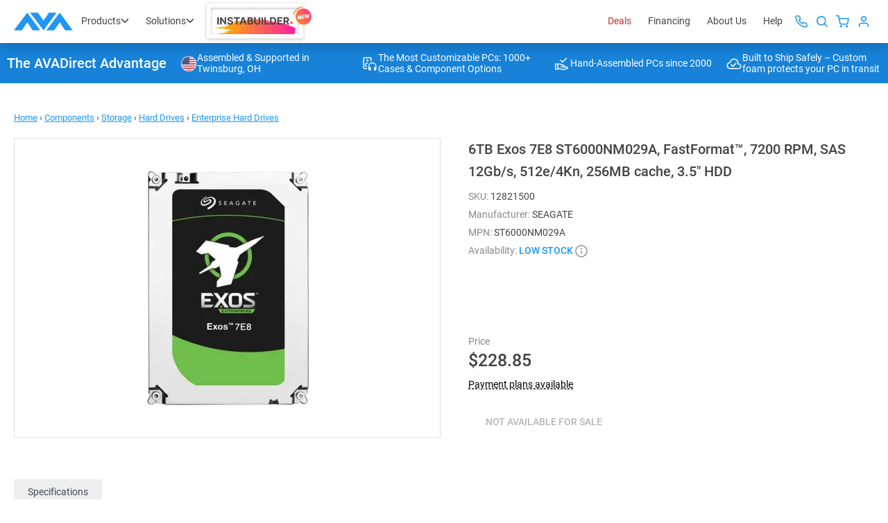

--- FILE ---
content_type: text/javascript
request_url: https://cdn.avadirect.com/ava-assets/js/2025/LayoutCombined.min.js?v=0409
body_size: 34064
content:
"use strict"; function _typeof(e) { return (_typeof = "function" == typeof Symbol && "symbol" == typeof Symbol.iterator ? function (e) { return typeof e } : function (e) { return e && "function" == typeof Symbol && e.constructor === Symbol && e !== Symbol.prototype ? "symbol" : typeof e })(e) } function asyncGeneratorStep(e, t, n, i, o, a, s) { try { var r = e[a](s), l = r.value } catch (d) { return void n(d) } r.done ? t(l) : Promise.resolve(l).then(i, o) } function _asyncToGenerator(e) { return function () { var t = this, n = arguments; return new Promise(function (i, o) { var a = e.apply(t, n); function s(e) { asyncGeneratorStep(a, i, o, s, r, "next", e) } function r(e) { asyncGeneratorStep(a, i, o, s, r, "throw", e) } s(void 0) }) } } function canUseWebP() { let e = document.createElement("canvas"); return !(!e.getContext || !e.getContext("2d")) && 0 === e.toDataURL("image/webp").indexOf("data:image/webp") } function setWebPSupport() { canUseWebP(), $("body").addClass(canUseWebP() ? "webpSupported" : "webpNotSupported") } function checkIsMobile() { return /android|bb\d+|meego.+mobile|avantgo|bada\/|blackberry|blazer|compal|elaine|fennec|hiptop|iemobile|ip(hone|od)|iris|kindle|lge |maemo|midp|mmp|mobile.+firefox|netfront|opera m(ob|in)i|palm( os)?|phone|p(ixi|re)\/|plucker|pocket|psp|series(4|6)0|symbian|treo|up\.(browser|link)|vodafone|wap|windows ce|xda|xiino/i.test(navigator.userAgent || navigator.vendor || window.opera) } function getHeaderHeight() { let e = $(".header").height() + 40; return $(".sale-panel").length && (e += $(".sale-panel").innerHeight()), e } function bodyPaddingTop() { let e = $(".header").outerHeight(); return 0 === $(".header:visible").length && (e = $(".mobile-header").outerHeight()), $(".sale-panel").length && (e += $(".sale-panel").innerHeight()), e } function updateHeaderHeight() { document.documentElement.style.setProperty("--header-height", pxToRem(bodyPaddingTop()) + "rem") } function initTooltips() { $('[data-toggle="tooltip"]').tooltip({ trigger: "manual", html: !0 }).on("mouseenter focusin", function () { let e = this; $(this).tooltip("show"), $(".tooltip").on("mouseleave focusout", function () { $(e).tooltip("hide") }) }).on("mouseleave focusout", function () { $(".tooltip:hover").length || $(this).tooltip("hide") }), $('[data-toggle="tooltip"]').on("shown.bs.tooltip", function () { let e = $(".tooltip"); e.find(".tooltip-body").hasClass("tooltip-body--dark") && e.addClass("tooltip--dark") }) } function initLazyLoad() { function e(e) { let t = window.innerWidth; return t >= 1200 && e.hasAttribute("data-bg-desktop") ? e.getAttribute("data-bg-desktop") : t >= 581 && t < 1200 && e.hasAttribute("data-bg-tablet") ? e.getAttribute("data-bg-tablet") : t < 581 && e.hasAttribute("data-bg-mobile") ? e.getAttribute("data-bg-mobile") : e.hasAttribute("data-bg") ? e.getAttribute("data-bg") : null } new LazyLoad({ elements_selector: ".lazy", callback_enter(t) { if (t.hasAttribute("data-bg") || t.hasAttribute("data-bg-mobile") || t.hasAttribute("data-bg-tablet") || t.hasAttribute("data-bg-desktop")) { let n = e(t); n && (t.style.backgroundImage = "url(".concat(n, ")")) } } }), window.addEventListener("resize", () => { document.querySelectorAll(".lazy").forEach(t => { if (t.hasAttribute("data-bg") || t.hasAttribute("data-bg-mobile") || t.hasAttribute("data-bg-tablet") || t.hasAttribute("data-bg-desktop")) { let n = e(t); n && (t.style.backgroundImage = "url(".concat(n, ")")) } }) }) } function fetchCustomerInfo() { return _fetchCustomerInfo.apply(this, arguments) } function _fetchCustomerInfo() { return (_fetchCustomerInfo = _asyncToGenerator(function* () { try { let e = yield fetch("/CustomerInfo", { method: "POST", headers: { "Content-Type": "application/json" }, body: JSON.stringify({ cartinfo: "1" }) }); if (!e.ok) throw Error("Network response was not ok"); let t = yield e.json(); if (t.ItemQty > 0 && (document.querySelector(".cart-badge").innerHTML = t.ItemQty), t.IsNewMessage && document.getElementById("AccountMenuMessages").classList.add("newMessage"), null != t.ShopperEmail) { let n = document.querySelector(".menu-login"); n.querySelector(".btn-login").classList.add("hidden"), n.querySelector(".menu-login__text").classList.add("hidden"), n.querySelector(".menu-button").classList.remove("hidden"), document.getElementById("mp-account").querySelector(".menu-panel__title").innerHTML = "Hi, " + t.ShopperName.split(" ")[0] } } catch (i) { console.error("Error fetching customer info:", i) } })).apply(this, arguments) } function initNavbarMenu() { let e, t, n = $("body"), i = $('<div class="navbar__backdrop"></div>'), o = () => { i.is(":visible") || n.append(i), i.show() }, a = () => { 0 === $(".navbar__submenu.opened").length && i.hide() }, s = e => { (2 === e.which || 3 === e.which || e.ctrlKey && 1 === e.which) && (e.stopPropagation(), e.preventDefault()) }, r = (e, n, i) => { e.hover(function () { clearTimeout(t), n($(this)) }, function () { i($(this)), t = setTimeout(a, 200) }) }; r($(".navbar__item"), n => { clearTimeout(t); let i = n.find(".navbar__link"), s = n.children(".navbar__submenu"); if (s.length) { let r = i.position().left; e = setTimeout(() => { o(), s.css({ left: r }).addClass("opened"), s.children(".navbar__submenu-list").css({ minHeight: 0 }), i.attr("aria-expanded", "true"), n.addClass("active") }, 300) } else t = setTimeout(a, 100) }, t => { let n = t.children(".navbar__submenu"); n.length && (clearTimeout(e), n.removeClass("opened"), t.find(".navbar__link").attr("aria-expanded", "false"), t.removeClass("active")) }), r($(".navbar__submenu-item"), e => { clearTimeout(t); let n = e.closest(".navbar__submenu-list"), i = e.find(".navbar__submenu-list"), a = n.find("> .navbar__submenu-item").height(), s = Math.max(n.children().length, i.children().length) * a; e.find(".navbar__submenu").length && n.add(i).css({ minHeight: s }), e.children(".navbar__submenu").addClass("opened"), e.find(".navbar__submenu-link").attr("aria-expanded", "true"), o() }, e => { e.children(".navbar__submenu").removeClass("opened"), e.find(".navbar__submenu-link").attr("aria-expanded", "false") }), $(".navbar__link, .navbar__submenu-link").on("focus", function () { clearTimeout(t), $(this).closest(".navbar__item, .navbar__submenu-item").trigger("mouseenter") }).on("blur", function (e) { $(e.relatedTarget).closest(".navbar").length || $(this).closest(".navbar__item, .navbar__submenu-item").trigger("mouseleave") }).on("mousedown mouseup click", s) } function initFooterCollapse() { let e = $(".footer-nav__list"), t = $(".footer-nav__title"); e.addClass("collapse"), t.addClass("collapsed") } function initSelects() { $("select").styler() } function refreshSelectPlugin() { $("select").trigger("refresh") } function equalizeHeights(e) { let t = $(e.elems), n = [], i = null, o = 0, a = e.targets.split(","); $.each(t, function (e, a) { i = $(a), 0 === e ? (n[o] = [], n[o].push(i)) : i.position().top - t.eq(e - 1).position().top < 50 ? n[o].push(i) : (n[++o] = [], n[o].push(i.get(0))) }), $.each(n, function (e, t) { $.each(a, function (e, n) { let i = Math.max.apply(null, t.map(function (e) { return $(e).find(n).css({ height: "auto" }), $(e).find(n).outerHeight() || 0 })); $.each(t, function (e, t) { $(t).find(n).css({ height: pxToRem(i) + "rem" }) }) }) }) } function debounce(e, t, n) { let i; return function () { let o = this, a = arguments, s = function t() { i = null, n || e.apply(o, a) }, r = n && !i; clearTimeout(i), i = setTimeout(s, t), r && e.apply(o, a) } } function normalizeProductNameHeight() { if ($(".page .product-snippet").length > 0) { let e = debounce(function () { equalizeHeights({ elems: ".page .product-snippet", targets: ".product-snippet__title,.product-snippet__description,.product-snippet__features" }) }, 300); e(), window.addEventListener("resize", e, !1) } } function setTimer(e) { let t = new Date(e).getTime(), n = e => e < 10 ? "0" + e : e; setInterval(() => { let e = t - Date.now(); !(e < 0) && ($(".st-days").html(n(Math.floor(e / 864e5))), $(".st-hours").html(n(Math.floor(e % 864e5 / 36e5))), $(".st-minutes").html(n(Math.floor(e % 36e5 / 6e4))), $(".st-seconds").html(n(Math.floor(e % 6e4 / 1e3)))) }, 1e3) } function calculateStickyPosition() { let e = $(".main-header"), t = 0, n; return 0 != e.length && (t = e.innerHeight()), n = $(window).width() >= 581 ? $(".header").innerHeight() : $(".mobile-header").outerHeight(), $("body").hasClass("body-sale") && 0 != $(".sale-panel").length && (n += $(".sale-panel").innerHeight()), n } function initBurgerMenu() { let e = $(".menu"), t = $(".menu-backdrop"), n = $(".menu__inner"), i = $(".menu-panel"), o = $(".menu-panel.in"), a = $(".burger-toggler"); function s() { n.removeClass("in"), t.fadeOut(400, function () { e.removeClass("open"), $("body").removeClass("modal-open"), i.removeClass("active in"), l() }) } function r(e) { e.closest(".menu-panel").removeClass("in"), l() } function l() { o = $(".menu-panel.in").last() } a.click(function () { e.addClass("open"), n.addClass("in"), t.fadeIn(400), $("body").addClass("modal-open") }), $(".menu-close, .menu-backdrop").click(function () { s() }), $(".menu-button").click(function () { (function e(t) { let n = t.siblings(".menu-panel"); n && (n.addClass("in"), l()) })($(this)) }), $(".menu-prev").click(function () { r($(this)) }); let d = Math.max(1, Math.floor(.01 * (window.innerWidth || document.body.clientWidth))), c = 0, u = 0, f = 0, h = 0, p = Math.tan(.375 * Math.PI), g = document.querySelector(".menu"), m = null; null != g && null != g && (g.addEventListener("touchstart", function (e) { c = e.changedTouches[0].screenX, u = e.changedTouches[0].screenY }, !1), g.addEventListener("touchend", function (e) { var t; let n, i; f = e.changedTouches[0].screenX, h = e.changedTouches[0].screenY, n = f - c, i = h - u, Math.abs(n) > d || Math.abs(i) > d ? Math.abs(i / n) <= p && (n < 0 ? m = "left" : (m = "right", n >= 70 && (o.length > 0 ? r(o) : s()))) : m = "tap" }, !1)) } function initInputs() { let e = $(".input-container .form-control"); e.each(function () { let e = $(this); e.val().trim().length > 0 && e.addClass("focused").removeClass("no-focus"), e.attr("required") || 0 !== e.val().trim().length || e.addClass("no-focus") }), e.focus(function () { $(this).addClass("focused").removeClass("no-focus") }), e.focusout(function () { let e = $(this); 0 === e.val().trim().length && (e.removeClass("focused"), e.attr("required") || e.addClass("no-focus")) }) } function pxToRem(e) { return e / parseFloat(getComputedStyle(document.documentElement).fontSize) } function Marquee(e, t) { let n = document.querySelector(e); if (!n) return; let i = n.innerHTML; n.insertAdjacentHTML("beforeend", i + i); let o = 0, a = performance.now(), s = n.children[0]; function r(e) { let n = (e - a) / 1e3; a = e, o = (o + t * n * 60) % s.clientWidth, s.style.marginLeft = "-".concat(o, "px"), requestAnimationFrame(r) } requestAnimationFrame(r) } function checkUserDeviceType() { let e = navigator.userAgent || navigator.vendor || window.opera; /windows phone/i.test(e) ? $("body").addClass("windows") : /android/i.test(e) ? $("body").addClass("android") : /iPad|iPhone|iPod/.test(e) && !window.MSStream && $("body").addClass("ios") } function setSaleClass() { $(".sale-panel__slide").length > 0 && $("body").addClass("body-sale") } function initWinterTheme() { let e = document.createElement("canvas"); e.id = "snow", e.width = window.innerWidth, e.height = window.innerHeight, e.style.position = "fixed", e.style.top = "0", e.style.left = "0", e.style.zIndex = "1000", e.style.pointerEvents = "none", document.body.appendChild(e), initSnowEffect() } function initSnowEffect() { let e = document.getElementById("snow"); if (!e) return; let t = e.getContext("2d"), n = [], i = new Image; i.src = "https://cdn.avadirect.com/ava-assets/css/img/snowflake.png"; let o = window.innerWidth, a = window.innerHeight, s = Math.floor(.06 * o); function r() { o = window.innerWidth, a = window.innerHeight, s = Math.floor(.06 * o), e.width = o, e.height = a, n.length = 0, function e() { for (let t = 0; t < s; t++)n.push({ x: Math.random() * o, y: Math.random() * a, size: 12 * Math.random() + 7, speed: 1.2 * Math.random() + .3, velX: 2 * (Math.random() - .5), velY: 1.2 * Math.random() + .3, opacity: .7 * Math.random() + .3, step: 0, stepSize: Math.random() / 25 }) }() } function l() { for (let e of (t.clearRect(0, 0, o, a), n)) e.velX += Math.sin(e.step) * e.stepSize, e.velY += Math.cos(e.step) * e.stepSize, e.step += .05, e.velX *= .98, e.velY = Math.min(e.speed, e.velY + .02), e.x += e.velX, e.y += e.velY, (e.y >= a || e.x <= 0 || e.x >= o) && d(e), t.globalAlpha = e.opacity, t.drawImage(i, e.x, e.y, e.size, e.size); requestAnimationFrame(l) } function d(e) { e.x = Math.random() * o, e.y = 0, e.velX = 2 * (Math.random() - .5), e.velY = e.speed, e.opacity = .7 * Math.random() + .3, e.stepSize = Math.random() / 25, e.step = 0 } window.addEventListener("resize", r), r(), i.onload = l } function InitFinancing() { $(".js-financing:not(.js-f-l)").on("click", function () { "undefined" == typeof BreadPayments && ((e = document.createElement("script")).async = !1, e.src = "https://connect.breadpayments.com/sdk.js", (t = document.getElementsByTagName("script")[0]).parentNode.insertBefore(e, t)); var e, t, n = $(this).attr("sku"), i = $(this).attr("total"), o = $(this).attr("ptype"); LoadFinancing(n, i, o) }), $(".js-financing:not(.js-f-l)").addClass("js-f-l") } function PT() { $(".cartPreload-overlay").hasClass("hidden") ? $(".cartPreload-overlay").removeClass("hidden") : $(".cartPreload-overlay").addClass("hidden") } function LoadFinancing(e, t, n) { var i, o = $("input[name='__RequestVerificationToken']").val(); PT(), i = $.ajax({ url: "/FinancingModal", type: "POST", data: { id: e, total: t, ptype: n, __RequestVerificationToken: o } }).done(function (e) { var t, n; $("#pricingModal").find(".modal-body").html(e), SetupBreadAaLowAs(), "undefined" == typeof AwesomeSezzle && ((t = document.createElement("script")).async = !1, t.src = "//cdn.avadirect.com/ava-assets/js/2022A/sezzle-static-widget.js", (n = document.getElementsByTagName("script")[0]).parentNode.insertBefore(t, n)), SetupSezzle(), SetupPayTomorrow(), PT(), $("#pricingModal").modal("show") }).fail(function () { PT() }) } function SetupBreadAaLowAs() { "undefined" == typeof BreadPayments ? window.setTimeout("SetupBreadAaLowAs()", 200) : (BreadPayments.setup({ integrationKey: "66861a2a-95e9-4bbb-a140-13a0e2672113" }), BreadPayments.setInitMode("manual"), BreadPayments.registerPlacements(placements), BreadPayments.on("INSTALLMENT:APPLICATION_DECISIONED", e => { console.log(e) }), BreadPayments.on("INSTALLMENT:APPLICATION_CHECKOUT", e => { console.log(e) }), BreadPayments.init(), $("#bread-btn").on("click", function () { BreadPayments.openExperienceForPlacement(placements) })) } function SetupSezzle() { var e; if (0 != $("#sezzle-widget").length) { if ("undefined" == typeof AwesomeSezzle) window.setTimeout("SetupSezzle()", 200); else { var t = $(".financing-modal__price").html(), n = "light", i = "#444"; -1 != $("h1").text().indexOf("Instabuilder Gaming") && (n = "dark", i = "#fff"), (e = new AwesomeSezzle({ amount: t, renderElement: "sezzle-widget", theme: n, modalTheme: "color", maxWidth: 400, marginTop: 0, marginBottom: 0, marginLeft: 0, marginRight: 0, alignment: "left", alignmentSwitchMinWidth: 576, alignmentSwitchType: "center", textColor: i, fontFamily: "Roboto, sans-serif", fontSize: "0.875rem", fontWeight: 500, widgetType: "product-page", fixedHeight: 0, logoSize: 1, logoStyle: {}, language: "en", parseMode: "default", merchantLocale: "North America" })).init(); var o = document.querySelector("#sezzle-btn"), a = document.querySelector(".sezzle-checkout-modal-lightbox"), s = document.querySelector(".close-sezzle-modal"); o.addEventListener("click", function () { a.style.display = "block" }), s.addEventListener("click", function () { a.style.display = "none" }) } } } function SetupPayTomorrow() { var e, t; for ("undefined" == typeof PayTomorrow && loadMpeCode(), e = document.getElementsByClassName("__pt-ppe-button"), t = 0; t < e.length; t++)e[t].addEventListener("click", function () { displayMpe() }); for (e = document.getElementsByClassName("__pt-ppe-button_faq"), t = 0; t < e.length; t++)e[t].addEventListener("click", function () { displayMpeFaq() }) } function loadMpeCode() { var e, t, n = document.createElement("link"); n.setAttribute("rel", "stylesheet"), n.setAttribute("type", "text/css"), n.setAttribute("href", "https://cdn.paytomorrow.com/css/pt-mpe.min.min.min.css"), document.getElementsByTagName("head")[0].appendChild(n), (e = document.createElement("script")).setAttribute("type", "text/javascript"), e.setAttribute("src", "https://cdn.paytomorrow.com/js/pt-mpe.min.js"), document.body.appendChild(e), t = setInterval(function () { "undefined" != typeof PayTomorrow && (PayTomorrow.addPayTomorrowIframe("AVADirect", "bd9eab16720a8f871d323cea2c9895f5", "ECOMMERCE"), clearInterval(t)) }, 2e3) } function displayMpeFaq() { "undefined" != typeof PayTomorrow && PayTomorrow.openFaqIframe() } function displayMpe() { "undefined" != typeof PayTomorrow && PayTomorrow.openMpeIframe() } function LoadChatScripts() { var e, t; $("#chat-Beacon-Btn").addClass("hidden"), (e = document.createElement("script")).async = !0, e.defer = !0, e.src = "https://chat.avadirect.com/chatbeacon/AVADirect/1/scripts/chatbeacon.js?accountId=1&siteId=1&queueId=1&m=1&i=1&b=1&c=1&theme=frame", (t = document.getElementsByTagName("script")[0]).parentNode.insertBefore(e, t), setTimeout("openChat();", 150) } function openChat() { $("#beaconBtn").length > 0 ? setTimeout("$('#beaconBtn').trigger('click');", 250) : setTimeout("openChat();", 150) } !function (e, t) { "object" == typeof exports && "undefined" != typeof module ? module.exports = t() : "function" == typeof define && define.amd ? define(t) : e.Popper = t() }(this, function () { function e(e) { return e && "[object Function]" === ({}).toString.call(e) } function t(e, t) { if (1 !== e.nodeType) return []; var n = getComputedStyle(e, null); return t ? n[t] : n } function n(e) { return "HTML" === e.nodeName ? e : e.parentNode || e.host } function i(e) { if (!e) return document.body; switch (e.nodeName) { case "HTML": case "BODY": return e.ownerDocument.body; case "#document": return e.body }var o = t(e), a = o.overflow, s = o.overflowX, r = o.overflowY; return /(auto|scroll)/.test(a + r + s) ? e : i(n(e)) } function o(e) { var n = e && e.offsetParent, i = n && n.nodeName; return i && "BODY" !== i && "HTML" !== i ? -1 !== ["TD", "TABLE"].indexOf(n.nodeName) && "static" === t(n, "position") ? o(n) : n : e ? e.ownerDocument.documentElement : document.documentElement } function a(e) { return null === e.parentNode ? e : a(e.parentNode) } function s(e, t) { if (!e || !e.nodeType || !t || !t.nodeType) return document.documentElement; var n, i, r = e.compareDocumentPosition(t) & Node.DOCUMENT_POSITION_FOLLOWING, l = r ? e : t, d = r ? t : e, c = document.createRange(); c.setStart(l, 0), c.setEnd(d, 0); var u = c.commonAncestorContainer; if (e !== u && t !== u || l.contains(d)) return "BODY" !== (i = (n = u).nodeName) && ("HTML" === i || o(n.firstElementChild) === n) ? u : o(u); var f = a(e); return f.host ? s(f.host, t) : s(e, a(t).host) } function r(e) { var t = 1 < arguments.length && void 0 !== arguments[1] ? arguments[1] : "top", n = "top" === t ? "scrollTop" : "scrollLeft", i = e.nodeName; if ("BODY" === i || "HTML" === i) { var o = e.ownerDocument.documentElement; return (e.ownerDocument.scrollingElement || o)[n] } return e[n] } function l(e, t) { var n = "x" === t ? "Left" : "Top"; return parseFloat(e["border" + n + "Width"], 10) + parseFloat(e["border" + ("Left" == n ? "Right" : "Bottom") + "Width"], 10) } function d(e, t, n, i) { return q(t["offset" + e], t["scroll" + e], n["client" + e], n["offset" + e], n["scroll" + e], F() ? n["offset" + e] + i["margin" + ("Height" === e ? "Top" : "Left")] + i["margin" + ("Height" === e ? "Bottom" : "Right")] : 0) } function c() { var e = document.body, t = document.documentElement, n = F() && getComputedStyle(t); return { height: d("Height", e, t, n), width: d("Width", e, t, n) } } function u(e) { return V({}, e, { right: e.left + e.width, bottom: e.top + e.height }) } function f(e) { var n = {}; if (F()) try { n = e.getBoundingClientRect(); var i = r(e, "top"), o = r(e, "left"); n.top += i, n.left += o, n.bottom += i, n.right += o } catch (a) { } else n = e.getBoundingClientRect(); var s = { left: n.left, top: n.top, width: n.right - n.left, height: n.bottom - n.top }, d = "HTML" === e.nodeName ? c() : {}, f = d.width || e.clientWidth || s.right - s.left, h = d.height || e.clientHeight || s.bottom - s.top, p = e.offsetWidth - f, g = e.offsetHeight - h; if (p || g) { var m = t(e); p -= l(m, "x"), g -= l(m, "y"), s.width -= p, s.height -= g } return u(s) } function h(e, n) { var o = F(), a = "HTML" === n.nodeName, s = f(e), l = f(n), d = i(e), c = t(n), h = parseFloat(c.borderTopWidth, 10), p = parseFloat(c.borderLeftWidth, 10), g = u({ top: s.top - l.top - h, left: s.left - l.left - p, width: s.width, height: s.height }); if (g.marginTop = 0, g.marginLeft = 0, !o && a) { var m = parseFloat(c.marginTop, 10), v = parseFloat(c.marginLeft, 10); g.top -= h - m, g.bottom -= h - m, g.left -= p - v, g.right -= p - v, g.marginTop = m, g.marginLeft = v } return (o ? n.contains(d) : n === d && "BODY" !== d.nodeName) && (g = function e(t, n) { var i = 2 < arguments.length && void 0 !== arguments[2] && arguments[2], o = r(n, "top"), a = r(n, "left"), s = i ? -1 : 1; return t.top += o * s, t.bottom += o * s, t.left += a * s, t.right += a * s, t }(g, n)), g } function p(e, o, a, l) { var d = { top: 0, left: 0 }, f = s(e, o); if ("viewport" === l) d = (g = (p = f).ownerDocument.documentElement, m = h(p, g), v = q(g.clientWidth, window.innerWidth || 0), b = q(g.clientHeight, window.innerHeight || 0), y = r(g), E = r(g, "left"), u({ top: y - m.top + m.marginTop, left: E - m.left + m.marginLeft, width: v, height: b })); else { "scrollParent" === l ? "BODY" === (C = i(n(o))).nodeName && (C = e.ownerDocument.documentElement) : C = "window" === l ? e.ownerDocument.documentElement : l; var p, g, m, v, b, y, E, C, w = h(C, f); if ("HTML" === C.nodeName && !function e(i) { var o = i.nodeName; return "BODY" !== o && "HTML" !== o && ("fixed" === t(i, "position") || e(n(i))) }(f)) { var T = c(), S = T.height, k = T.width; d.top += w.top - w.marginTop, d.bottom = S + w.top, d.left += w.left - w.marginLeft, d.right = k + w.left } else d = w } return d.left += a, d.top += a, d.right -= a, d.bottom -= a, d } function g(e, t, n, i, o) { var a = 5 < arguments.length && void 0 !== arguments[5] ? arguments[5] : 0; if (-1 === e.indexOf("auto")) return e; var s = p(n, i, a, o), r = { top: { width: s.width, height: t.top - s.top }, right: { width: s.right - t.right, height: s.height }, bottom: { width: s.width, height: s.bottom - t.bottom }, left: { width: t.left - s.left, height: s.height } }, l = Object.keys(r).map(function (e) { var t, n; return V({ key: e }, r[e], { area: (n = (t = r[e]).width) * t.height }) }).sort(function (e, t) { return t.area - e.area }), d = l.filter(function (e) { var t = e.width, i = e.height; return t >= n.clientWidth && i >= n.clientHeight }), c = 0 < d.length ? d[0].key : l[0].key, u = e.split("-")[1]; return c + (u ? "-" + u : "") } function m(e, t, n) { var i = s(t, n); return h(n, i) } function v(e) { var t = getComputedStyle(e), n = parseFloat(t.marginTop) + parseFloat(t.marginBottom), i = parseFloat(t.marginLeft) + parseFloat(t.marginRight); return { width: e.offsetWidth + i, height: e.offsetHeight + n } } function b(e) { var t = { left: "right", right: "left", bottom: "top", top: "bottom" }; return e.replace(/left|right|bottom|top/g, function (e) { return t[e] }) } function y(e, t, n) { n = n.split("-")[0]; var i = v(e), o = { width: i.width, height: i.height }, a = -1 !== ["right", "left"].indexOf(n), s = a ? "top" : "left", r = a ? "left" : "top", l = a ? "height" : "width"; return o[s] = t[s] + t[l] / 2 - i[l] / 2, o[r] = n === r ? t[r] - i[a ? "width" : "height"] : t[b(r)], o } function E(e, t) { return Array.prototype.find ? e.find(t) : e.filter(t)[0] } function C(t, n, i) { return (void 0 === i ? t : t.slice(0, function e(t, n, i) { if (Array.prototype.findIndex) return t.findIndex(function (e) { return e[n] === i }); var o = E(t, function (e) { return e[n] === i }); return t.indexOf(o) }(t, "name", i))).forEach(function (t) { t.function && console.warn("`modifier.function` is deprecated, use `modifier.fn`!"); var i = t.function || t.fn; t.enabled && e(i) && (n.offsets.popper = u(n.offsets.popper), n.offsets.reference = u(n.offsets.reference), n = i(n, t)) }), n } function w() { if (!this.state.isDestroyed) { var e = { instance: this, styles: {}, arrowStyles: {}, attributes: {}, flipped: !1, offsets: {} }; e.offsets.reference = m(this.state, this.popper, this.reference), e.placement = g(this.options.placement, e.offsets.reference, this.popper, this.reference, this.options.modifiers.flip.boundariesElement, this.options.modifiers.flip.padding), e.originalPlacement = e.placement, e.offsets.popper = y(this.popper, e.offsets.reference, e.placement), e.offsets.popper.position = "absolute", e = C(this.modifiers, e), this.state.isCreated ? this.options.onUpdate(e) : (this.state.isCreated = !0, this.options.onCreate(e)) } } function T(e, t) { return e.some(function (e) { var n = e.name; return e.enabled && n === t }) } function S(e) { for (var t = [!1, "ms", "Webkit", "Moz", "O"], n = e.charAt(0).toUpperCase() + e.slice(1), i = 0; i < t.length - 1; i++) { var o = t[i], a = o ? "" + o + n : e; if (void 0 !== document.body.style[a]) return a } return null } function k() { return this.state.isDestroyed = !0, T(this.modifiers, "applyStyle") && (this.popper.removeAttribute("x-placement"), this.popper.style.left = "", this.popper.style.position = "", this.popper.style.top = "", this.popper.style[S("transform")] = ""), this.disableEventListeners(), this.options.removeOnDestroy && this.popper.parentNode.removeChild(this.popper), this } function _(e) { var t = e.ownerDocument; return t ? t.defaultView : window } function A() { var e, t, n, o, a; this.state.eventsEnabled || (this.state = (e = this.reference, this.options, n = this.state, o = this.scheduleUpdate, n.updateBound = o, _(e).addEventListener("resize", n.updateBound, { passive: !0 }), function e(t, n, o, a) { var s = "BODY" === t.nodeName, r = s ? t.ownerDocument.defaultView : t; r.addEventListener(n, o, { passive: !0 }), s || e(i(r.parentNode), n, o, a), a.push(r) }(a = i(e), "scroll", n.updateBound, n.scrollParents), n.scrollElement = a, n.eventsEnabled = !0, n)) } function N() { var e, t; this.state.eventsEnabled && (cancelAnimationFrame(this.scheduleUpdate), this.state = (e = this.reference, t = this.state, _(e).removeEventListener("resize", t.updateBound), t.scrollParents.forEach(function (e) { e.removeEventListener("scroll", t.updateBound) }), t.updateBound = null, t.scrollParents = [], t.scrollElement = null, t.eventsEnabled = !1, t)) } function x(e) { return "" !== e && !isNaN(parseFloat(e)) && isFinite(e) } function I(e, t) { Object.keys(t).forEach(function (n) { var i = ""; -1 !== ["width", "height", "top", "right", "bottom", "left"].indexOf(n) && x(t[n]) && (i = "px"), e.style[n] = t[n] + i }) } function D(e, t, n) { var i = E(e, function (e) { return e.name === t }), o = !!i && e.some(function (e) { return e.name === n && e.enabled && e.order < i.order }); if (!o) { var a = "`" + t + "`"; console.warn("`" + n + "` modifier is required by " + a + " modifier in order to work, be sure to include it before " + a + "!") } return o } function L(e) { var t = 1 < arguments.length && void 0 !== arguments[1] && arguments[1], n = Y.indexOf(e), i = Y.slice(n + 1).concat(Y.slice(0, n)); return t ? i.reverse() : i } for (var O = Math.min, j = Math.floor, q = Math.max, P = "undefined" != typeof window && "undefined" != typeof document, H = ["Edge", "Trident", "Firefox"], M = 0, R = 0; R < H.length; R += 1)if (P && 0 <= navigator.userAgent.indexOf(H[R])) { M = 1; break } var B, z = P && window.Promise ? function (e) { var t = !1; return function () { t || (t = !0, window.Promise.resolve().then(function () { t = !1, e() })) } } : function (e) { var t = !1; return function () { t || (t = !0, setTimeout(function () { t = !1, e() }, M)) } }, F = function () { return void 0 == B && (B = -1 !== navigator.appVersion.indexOf("MSIE 10")), B }, W = function (e, t) { if (!(e instanceof t)) throw TypeError("Cannot call a class as a function") }, U = function () { function e(e, t) { for (var n, i = 0; i < t.length; i++)(n = t[i]).enumerable = n.enumerable || !1, n.configurable = !0, "value" in n && (n.writable = !0), Object.defineProperty(e, n.key, n) } return function (t, n, i) { return n && e(t.prototype, n), i && e(t, i), t } }(), Q = function (e, t, n) { return t in e ? Object.defineProperty(e, t, { value: n, enumerable: !0, configurable: !0, writable: !0 }) : e[t] = n, e }, V = Object.assign || function (e) { for (var t, n = 1; n < arguments.length; n++)for (var i in t = arguments[n]) Object.prototype.hasOwnProperty.call(t, i) && (e[i] = t[i]); return e }, K = ["auto-start", "auto", "auto-end", "top-start", "top", "top-end", "right-start", "right", "right-end", "bottom-end", "bottom", "bottom-start", "left-end", "left", "left-start"], Y = K.slice(3), X = { FLIP: "flip", CLOCKWISE: "clockwise", COUNTERCLOCKWISE: "counterclockwise" }, G = function () { function t(n, i) { var o = this, a = 2 < arguments.length && void 0 !== arguments[2] ? arguments[2] : {}; W(this, t), this.scheduleUpdate = function () { return requestAnimationFrame(o.update) }, this.update = z(this.update.bind(this)), this.options = V({}, t.Defaults, a), this.state = { isDestroyed: !1, isCreated: !1, scrollParents: [] }, this.reference = n && n.jquery ? n[0] : n, this.popper = i && i.jquery ? i[0] : i, this.options.modifiers = {}, Object.keys(V({}, t.Defaults.modifiers, a.modifiers)).forEach(function (e) { o.options.modifiers[e] = V({}, t.Defaults.modifiers[e] || {}, a.modifiers ? a.modifiers[e] : {}) }), this.modifiers = Object.keys(this.options.modifiers).map(function (e) { return V({ name: e }, o.options.modifiers[e]) }).sort(function (e, t) { return e.order - t.order }), this.modifiers.forEach(function (t) { t.enabled && e(t.onLoad) && t.onLoad(o.reference, o.popper, o.options, t, o.state) }), this.update(); var s = this.options.eventsEnabled; s && this.enableEventListeners(), this.state.eventsEnabled = s } return U(t, [{ key: "update", value: function () { return w.call(this) } }, { key: "destroy", value: function () { return k.call(this) } }, { key: "enableEventListeners", value: function () { return A.call(this) } }, { key: "disableEventListeners", value: function () { return N.call(this) } }]), t }(); return G.Utils = ("undefined" == typeof window ? global : window).PopperUtils, G.placements = K, G.Defaults = { placement: "bottom", eventsEnabled: !0, removeOnDestroy: !1, onCreate: function () { }, onUpdate: function () { }, modifiers: { shift: { order: 100, enabled: !0, fn: function (e) { var t = e.placement, n = t.split("-")[0], i = t.split("-")[1]; if (i) { var o = e.offsets, a = o.reference, s = o.popper, r = -1 !== ["bottom", "top"].indexOf(n), l = r ? "left" : "top", d = r ? "width" : "height", c = { start: Q({}, l, a[l]), end: Q({}, l, a[l] + a[d] - s[d]) }; e.offsets.popper = V({}, s, c[i]) } return e } }, offset: { order: 200, enabled: !0, fn: function e(t, n) { var i, o, a, s, r, l, d, c, f, h, p, g = n.offset, m = t.placement, v = t.offsets, b = v.popper, y = v.reference, C = m.split("-")[0]; return i = x(+g) ? [+g, 0] : (o = g, a = b, s = y, l = [0, 0], d = -1 !== ["right", "left"].indexOf(r = C), c[f = (c = o.split(/(\+|\-)/).map(function (e) { return e.trim() })).indexOf(E(c, function (e) { return -1 !== e.search(/,|\s/) }))] && -1 === c[f].indexOf(",") && console.warn("Offsets separated by white space(s) are deprecated, use a comma (,) instead."), h = /\s*,\s*|\s+/, (p = (p = -1 === f ? [c] : [c.slice(0, f).concat([c[f].split(h)[0]]), [c[f].split(h)[1]].concat(c.slice(f + 1))]).map(function (e, t) { var n = (1 === t ? !d : d) ? "height" : "width", i = !1; return e.reduce(function (e, t) { return "" === e[e.length - 1] && -1 !== ["+", "-"].indexOf(t) ? (e[e.length - 1] = t, i = !0, e) : i ? (e[e.length - 1] += t, i = !1, e) : e.concat(t) }, []).map(function (e) { var t, i, o, r, l, d, c, f, h; return t = e, i = n, o = a, r = s, c = t.match(/((?:\-|\+)?\d*\.?\d*)(.*)/), f = +c[1], h = c[2], f ? 0 === h.indexOf("%") ? u(l = "%p" === h ? o : r)[i] / 100 * f : "vh" === h || "vw" === h ? (d = "vh" === h ? q(document.documentElement.clientHeight, window.innerHeight || 0) : q(document.documentElement.clientWidth, window.innerWidth || 0)) / 100 * f : f : t }) })).forEach(function (e, t) { e.forEach(function (n, i) { x(n) && (l[t] += n * ("-" === e[i - 1] ? -1 : 1)) }) }), l), "left" === C ? (b.top += i[0], b.left -= i[1]) : "right" === C ? (b.top += i[0], b.left += i[1]) : "top" === C ? (b.left += i[0], b.top -= i[1]) : "bottom" === C && (b.left += i[0], b.top += i[1]), t.popper = b, t }, offset: 0 }, preventOverflow: { order: 300, enabled: !0, fn: function (e, t) { var n = t.boundariesElement || o(e.instance.popper); e.instance.reference === n && (n = o(n)); var i = p(e.instance.popper, e.instance.reference, t.padding, n); t.boundaries = i; var a = t.priority, s = e.offsets.popper, r = { primary: function (e) { var n = s[e]; return s[e] < i[e] && !t.escapeWithReference && (n = q(s[e], i[e])), Q({}, e, n) }, secondary: function (e) { var n = "right" === e ? "left" : "top", o = s[n]; return s[e] > i[e] && !t.escapeWithReference && (o = O(s[n], i[e] - ("right" === e ? s.width : s.height))), Q({}, n, o) } }; return a.forEach(function (e) { s = V({}, s, r[-1 === ["left", "top"].indexOf(e) ? "secondary" : "primary"](e)) }), e.offsets.popper = s, e }, priority: ["left", "right", "top", "bottom"], padding: 5, boundariesElement: "scrollParent" }, keepTogether: { order: 400, enabled: !0, fn: function (e) { var t = e.offsets, n = t.popper, i = t.reference, o = e.placement.split("-")[0], a = j, s = -1 !== ["top", "bottom"].indexOf(o), r = s ? "right" : "bottom", l = s ? "left" : "top"; return n[r] < a(i[l]) && (e.offsets.popper[l] = a(i[l]) - n[s ? "width" : "height"]), n[l] > a(i[r]) && (e.offsets.popper[l] = a(i[r])), e } }, arrow: { order: 500, enabled: !0, fn: function (e, n) { if (!D(e.instance.modifiers, "arrow", "keepTogether")) return e; var i, o = n.element; if ("string" == typeof o) { if (!(o = e.instance.popper.querySelector(o))) return e } else if (!e.instance.popper.contains(o)) return console.warn("WARNING: `arrow.element` must be child of its popper element!"), e; var a = e.placement.split("-")[0], s = e.offsets, r = s.popper, l = s.reference, d = -1 !== ["left", "right"].indexOf(a), c = d ? "height" : "width", f = d ? "Top" : "Left", h = f.toLowerCase(), p = d ? "bottom" : "right", g = v(o)[c]; l[p] - g < r[h] && (e.offsets.popper[h] -= r[h] - (l[p] - g)), l[h] + g > r[p] && (e.offsets.popper[h] += l[h] + g - r[p]), e.offsets.popper = u(e.offsets.popper); var m = l[h] + l[c] / 2 - g / 2, b = t(e.instance.popper), y = parseFloat(b["margin" + f], 10), E = parseFloat(b["border" + f + "Width"], 10), C = m - e.offsets.popper[h] - y - E; return C = q(O(r[c] - g, C), 0), e.arrowElement = o, e.offsets.arrow = (Q(i = {}, h, Math.round(C)), Q(i, d ? "left" : "top", ""), i), e }, element: "[x-arrow]" }, flip: { order: 600, enabled: !0, fn: function (e, t) { if (T(e.instance.modifiers, "inner") || e.flipped && e.placement === e.originalPlacement) return e; var n = p(e.instance.popper, e.instance.reference, t.padding, t.boundariesElement), i = e.placement.split("-")[0], o = b(i), a = e.placement.split("-")[1] || "", s = []; switch (t.behavior) { case X.FLIP: s = [i, o]; break; case X.CLOCKWISE: s = L(i); break; case X.COUNTERCLOCKWISE: s = L(i, !0); break; default: s = t.behavior }return s.forEach(function (r, l) { if (i !== r || s.length === l + 1) return e; o = b(i = e.placement.split("-")[0]); var d, c = e.offsets.popper, u = e.offsets.reference, f = j, h = "left" === i && f(c.right) > f(u.left) || "right" === i && f(c.left) < f(u.right) || "top" === i && f(c.bottom) > f(u.top) || "bottom" === i && f(c.top) < f(u.bottom), p = f(c.left) < f(n.left), g = f(c.right) > f(n.right), m = f(c.top) < f(n.top), v = f(c.bottom) > f(n.bottom), E = "left" === i && p || "right" === i && g || "top" === i && m || "bottom" === i && v, w = -1 !== ["top", "bottom"].indexOf(i), T = !!t.flipVariations && (w && "start" === a && p || w && "end" === a && g || !w && "start" === a && m || !w && "end" === a && v); (h || E || T) && (e.flipped = !0, (h || E) && (i = s[l + 1]), T && (a = "end" === (d = a) ? "start" : "start" === d ? "end" : d), e.placement = i + (a ? "-" + a : ""), e.offsets.popper = V({}, e.offsets.popper, y(e.instance.popper, e.offsets.reference, e.placement)), e = C(e.instance.modifiers, e, "flip")) }), e }, behavior: "flip", padding: 5, boundariesElement: "viewport" }, inner: { order: 700, enabled: !1, fn: function (e) { var t = e.placement, n = t.split("-")[0], i = e.offsets, o = i.popper, a = i.reference, s = -1 !== ["left", "right"].indexOf(n), r = -1 === ["top", "left"].indexOf(n); return o[s ? "left" : "top"] = a[n] - (r ? o[s ? "width" : "height"] : 0), e.placement = b(t), e.offsets.popper = u(o), e } }, hide: { order: 800, enabled: !0, fn: function (e) { if (!D(e.instance.modifiers, "hide", "preventOverflow")) return e; var t = e.offsets.reference, n = E(e.instance.modifiers, function (e) { return "preventOverflow" === e.name }).boundaries; if (t.bottom < n.top || t.left > n.right || t.top > n.bottom || t.right < n.left) { if (!0 === e.hide) return e; e.hide = !0, e.attributes["x-out-of-boundaries"] = "" } else { if (!1 === e.hide) return e; e.hide = !1, e.attributes["x-out-of-boundaries"] = !1 } return e } }, computeStyle: { order: 850, enabled: !0, fn: function (e, t) { var n = t.x, i = t.y, a = e.offsets.popper, s = E(e.instance.modifiers, function (e) { return "applyStyle" === e.name }).gpuAcceleration; void 0 !== s && console.warn("WARNING: `gpuAcceleration` option moved to `computeStyle` modifier and will not be supported in future versions of Popper.js!"); var r, l, d = void 0 === s ? t.gpuAcceleration : s, c = o(e.instance.popper), u = f(c), h = { position: a.position }, p = { left: j(a.left), top: j(a.top), bottom: j(a.bottom), right: j(a.right) }, g = "bottom" === n ? "top" : "bottom", m = "right" === i ? "left" : "right", v = S("transform"); (l = "bottom" == g ? -u.height + p.bottom : p.top, r = "right" == m ? -u.width + p.right : p.left, d && v) ? (h[v] = "translate3d(" + r + "px, " + l + "px, 0)", h[g] = 0, h[m] = 0, h.willChange = "transform") : (h[g] = l * ("bottom" == g ? -1 : 1), h[m] = r * ("right" == m ? -1 : 1), h.willChange = g + ", " + m); var b = { "x-placement": e.placement }; return e.attributes = V({}, b, e.attributes), e.styles = V({}, h, e.styles), e.arrowStyles = V({}, e.offsets.arrow, e.arrowStyles), e }, gpuAcceleration: !0, x: "bottom", y: "right" }, applyStyle: { order: 900, enabled: !0, fn: function (e) { return I(e.instance.popper, e.styles), function e(t, n) { Object.keys(n).forEach(function (e) { !1 === n[e] ? t.removeAttribute(e) : t.setAttribute(e, n[e]) }) }(e.instance.popper, e.attributes), e.arrowElement && Object.keys(e.arrowStyles).length && I(e.arrowElement, e.arrowStyles), e }, onLoad: function (e, t, n, i, o) { var a = m(o, t, e), s = g(n.placement, a, t, e, n.modifiers.flip.boundariesElement, n.modifiers.flip.padding); return t.setAttribute("x-placement", s), I(t, { position: "absolute" }), n }, gpuAcceleration: void 0 } } }, G }), function (e) { "function" == typeof define && define.amd ? define(["jquery"], e) : "object" === ("undefined" == typeof exports ? "undefined" : _typeof(exports)) ? module.exports = e($ || require("jquery")) : e(jQuery) }(function (e) { var t = { idSuffix: "-styler", filePlaceholder: "Файл не выбран", fileBrowse: "Обзор...", fileNumber: "Выбрано файлов: %s", selectPlaceholder: "Выберите...", selectSearch: !1, selectSearchLimit: 10, selectSearchNotFound: "Совпадений не найдено", selectSearchPlaceholder: "Поиск...", selectVisibleOptions: 0, selectSmartPositioning: !0, locale: "ru", locales: { en: { filePlaceholder: "No file selected", fileBrowse: "Browse...", fileNumber: "Selected files: %s", selectPlaceholder: "Select...", selectSearchNotFound: "No matches found", selectSearchPlaceholder: "Search..." } }, onSelectOpened: function () { }, onSelectClosed: function () { }, onFormStyled: function () { } }; function n(n, i) { this.element = n, this.options = e.extend({}, t, i); var o = this.options.locale; void 0 !== this.options.locales[o] && e.extend(this.options, this.options.locales[o]), this.init() } function i(t) { if (!e(t.target).parents().hasClass("jq-selectbox") && "OPTION" != t.target.nodeName && e("div.jq-selectbox.opened").length) { var n = e("div.jq-selectbox.opened"), i = e("div.jq-selectbox__search input", n), o = e("div.jq-selectbox__dropdown", n); n.find("select").data("_styler").options.onSelectClosed.call(n), i.length && i.val("").keyup(), o.hide().find("li.sel").addClass("selected"), n.removeClass("focused opened dropup dropdown") } } n.prototype = { init: function () { var t = e(this.element), n = this.options, o = !(!navigator.userAgent.match(/(iPad|iPhone|iPod)/i) || navigator.userAgent.match(/(Windows\sPhone)/i)), a = !(!navigator.userAgent.match(/Android/i) || navigator.userAgent.match(/(Windows\sPhone)/i)); function s() { void 0 !== t.attr("id") && "" !== t.attr("id") && (this.id = t.attr("id") + n.idSuffix), this.title = t.attr("title"), this.classes = t.attr("class"), this.data = t.data() } if (t.is(":checkbox")) { var r = function () { var n = new s, i = e('<div class="jq-checkbox"><div class="jq-checkbox__div"></div></div>').attr({ id: n.id, title: n.title }).addClass(n.classes).data(n.data); t.after(i).prependTo(i), t.is(":checked") && i.addClass("checked"), t.is(":disabled") && i.addClass("disabled"), i.click(function (e) { e.preventDefault(), t.triggerHandler("click"), i.is(".disabled") || (t.is(":checked") ? (t.prop("checked", !1), i.removeClass("checked")) : (t.prop("checked", !0), i.addClass("checked")), t.focus().change()) }), t.closest("label").add('label[for="' + t.attr("id") + '"]').on("click.styler", function (t) { e(t.target).is("a") || e(t.target).closest(i).length || (i.triggerHandler("click"), t.preventDefault()) }), t.on("change.styler", function () { t.is(":checked") ? i.addClass("checked") : i.removeClass("checked") }).on("keydown.styler", function (e) { 32 == e.which && i.click() }).on("focus.styler", function () { i.is(".disabled") || i.addClass("focused") }).on("blur.styler", function () { i.removeClass("focused") }) }; r(), t.on("refresh", function () { t.closest("label").add('label[for="' + t.attr("id") + '"]').off(".styler"), t.off(".styler").parent().before(t).remove(), r() }) } else if (t.is(":radio")) { var l = function () { var n = new s, i = e('<div class="jq-radio"><div class="jq-radio__div"></div></div>').attr({ id: n.id, title: n.title }).addClass(n.classes).data(n.data); t.after(i).prependTo(i), t.is(":checked") && i.addClass("checked"), t.is(":disabled") && i.addClass("disabled"), e.fn.commonParents = function () { var t = this; return t.first().parents().filter(function () { return e(this).find(t).length === t.length }) }, e.fn.commonParent = function () { return e(this).commonParents().first() }, i.click(function (n) { if (n.preventDefault(), t.triggerHandler("click"), !i.is(".disabled")) { var o = e('input[name="' + t.attr("name") + '"]'); o.commonParent().find(o).prop("checked", !1).parent().removeClass("checked"), t.prop("checked", !0).parent().addClass("checked"), t.focus().change() } }), t.closest("label").add('label[for="' + t.attr("id") + '"]').on("click.styler", function (t) { e(t.target).is("a") || e(t.target).closest(i).length || (i.triggerHandler("click"), t.preventDefault()) }), t.on("change.styler", function () { t.parent().addClass("checked") }).on("focus.styler", function () { i.is(".disabled") || i.addClass("focused") }).on("blur.styler", function () { i.removeClass("focused") }) }; l(), t.on("refresh", function () { t.closest("label").add('label[for="' + t.attr("id") + '"]').off(".styler"), t.off(".styler").parent().before(t).remove(), l() }) } else if (t.is(":file")) { var d = function () { var i = new s, o = t.data("placeholder"); void 0 === o && (o = n.filePlaceholder); var a = t.data("browse"); void 0 !== a && "" !== a || (a = n.fileBrowse); var r = e('<div class="jq-file"><div class="jq-file__name">' + o + '</div><div class="jq-file__browse">' + a + "</div></div>").attr({ id: i.id, title: i.title }).addClass(i.classes).data(i.data); t.after(r).appendTo(r), t.is(":disabled") && r.addClass("disabled"); var l = t.val(), d = e("div.jq-file__name", r); l && d.text(l.replace(/.+[\\\/]/, "")), t.on("change.styler", function () { var e = t.val(); if (t.is("[multiple]")) { e = ""; var i = t[0].files.length; if (i > 0) { var a = t.data("number"); void 0 === a && (a = n.fileNumber), e = a = a.replace("%s", i) } } d.text(e.replace(/.+[\\\/]/, "")), "" === e ? (d.text(o), r.removeClass("changed")) : r.addClass("changed") }).on("focus.styler", function () { r.addClass("focused") }).on("blur.styler", function () { r.removeClass("focused") }).on("click.styler", function () { r.removeClass("focused") }) }; d(), t.on("refresh", function () { t.off(".styler").parent().before(t).remove(), d() }) } else if (t.is('input[type="number"]')) { var c = function () { var n = new s, i = e('<div class="jq-number"><div class="jq-number__spin minus"></div><div class="jq-number__spin plus"></div></div>').attr({ id: n.id, title: n.title }).addClass(n.classes).data(n.data); t.after(i).prependTo(i).wrap('<div class="jq-number__field"></div>'), t.is(":disabled") && i.addClass("disabled"); var o, a, r, l = null, d = null; void 0 !== t.attr("min") && (o = t.attr("min")), void 0 !== t.attr("max") && (a = t.attr("max")), r = void 0 !== t.attr("step") && e.isNumeric(t.attr("step")) ? Number(t.attr("step")) : Number(1); var c = function (n) { var i, s = t.val(); e.isNumeric(s) || (s = 0, t.val("0")), n.is(".minus") ? i = Number(s) - r : n.is(".plus") && (i = Number(s) + r); var l = (r.toString().split(".")[1] || []).length; if (l > 0) { for (var d = "1"; d.length <= l;)d += "0"; i = Math.round(i * d) / d } e.isNumeric(o) && e.isNumeric(a) ? i >= o && i <= a && t.val(i) : e.isNumeric(o) && !e.isNumeric(a) ? i >= o && t.val(i) : !e.isNumeric(o) && e.isNumeric(a) ? i <= a && t.val(i) : t.val(i) }; i.is(".disabled") || (i.on("mousedown", "div.jq-number__spin", function () { var t = e(this); c(t), l = setTimeout(function () { d = setInterval(function () { c(t) }, 40) }, 350) }).on("mouseup mouseout", "div.jq-number__spin", function () { clearTimeout(l), clearInterval(d) }).on("mouseup", "div.jq-number__spin", function () { t.change().trigger("input") }), t.on("focus.styler", function () { i.addClass("focused") }).on("blur.styler", function () { i.removeClass("focused") })) }; c(), t.on("refresh", function () { t.off(".styler").closest(".jq-number").before(t).remove(), c() }) } else if (t.is("select")) { var u = function () { function r(e) { var t = e.prop("scrollHeight") - e.outerHeight(), n = null, i = null; e.off("mousewheel DOMMouseScroll").on("mousewheel DOMMouseScroll", function (o) { n = o.originalEvent.detail < 0 || o.originalEvent.wheelDelta > 0 ? 1 : -1, ((i = e.scrollTop()) >= t && n < 0 || i <= 0 && n > 0) && (o.stopPropagation(), o.preventDefault()) }) } var l, d, c, u, f, h, p, g = e("option", t), m = ""; function v() { for (var e = 0; e < g.length; e++) { var t = g.eq(e), i = "", o = "", a = "", s = "", r = "", l = "", d = "", c = "", u = "", f = ""; t.prop("selected") && (o = "selected sel"), t.is(":disabled") && (o = "disabled"), t.is(":selected:disabled") && (o = "selected sel disabled"), void 0 !== t.attr("id") && "" !== t.attr("id") && (s = ' id="' + t.attr("id") + n.idSuffix + '"'), void 0 !== t.attr("title") && "" !== g.attr("title") && (r = ' title="' + t.attr("title") + '"'), void 0 !== t.attr("class") && (d = " " + t.attr("class"), u = ' data-jqfs-class="' + t.attr("class") + '"'), void 0 !== t.data("image") && "" !== t.data("image") && (f = "<img src='" + t.data("image") + "'/>"); var h = t.data(); for (var p in h) "" !== h[p] && (l += " data-" + p + '="' + h[p] + '"'); o + d !== "" && (a = ' class="' + o + d + '"'), i = "<li" + u + l + a + r + s + ">" + f + t.html() + "</li>", t.parent().is("optgroup") && (void 0 !== t.parent().attr("class") && (c = " " + t.parent().attr("class")), i = "<li" + u + l + ' class="' + o + d + " option" + c + '"' + r + s + ">" + t.html() + "</li>", t.is(":first-child") && (i = '<li class="optgroup' + c + '">' + t.parent().attr("label") + "</li>" + i)), m += i } } if (t.is("[multiple]")) { if (a || o) return; l = new s, d = e('<div class="jq-select-multiple jqselect"></div>').attr({ id: l.id, title: l.title }).addClass(l.classes).data(l.data), t.after(d), v(), d.append("<ul>" + m + "</ul>"), c = e("ul", d), u = e("li", d), f = t.attr("size"), h = c.outerHeight(), p = u.outerHeight(), void 0 !== f && f > 0 ? c.css({ height: p * f }) : c.css({ height: 4 * p }), h > d.height() && (c.css("overflowY", "scroll"), r(c), u.filter(".selected").length && c.scrollTop(c.scrollTop() + u.filter(".selected").position().top)), t.prependTo(d), t.is(":disabled") ? (d.addClass("disabled"), g.each(function () { e(this).is(":selected") && u.eq(e(this).index()).addClass("selected") })) : (u.filter(":not(.disabled):not(.optgroup)").click(function (n) { t.focus(); var i = e(this); if (n.ctrlKey || n.metaKey || i.addClass("selected"), n.shiftKey || i.addClass("first"), n.ctrlKey || n.metaKey || n.shiftKey || i.siblings().removeClass("selected first"), (n.ctrlKey || n.metaKey) && (i.is(".selected") ? i.removeClass("selected first") : i.addClass("selected first"), i.siblings().removeClass("first")), n.shiftKey) { var o = !1, a = !1; i.siblings().removeClass("selected").siblings(".first").addClass("selected"), i.prevAll().each(function () { e(this).is(".first") && (o = !0) }), i.nextAll().each(function () { e(this).is(".first") && (a = !0) }), o && i.prevAll().each(function () { if (e(this).is(".selected")) return !1; e(this).not(".disabled, .optgroup").addClass("selected") }), a && i.nextAll().each(function () { if (e(this).is(".selected")) return !1; e(this).not(".disabled, .optgroup").addClass("selected") }), 1 == u.filter(".selected").length && i.addClass("first") } g.prop("selected", !1), u.filter(".selected").each(function () { var t = e(this), n = t.index(); t.is(".option") && (n -= t.prevAll(".optgroup").length), g.eq(n).prop("selected", !0) }), t.change() }), g.each(function (t) { e(this).data("optionIndex", t) }), t.on("change.styler", function () { u.removeClass("selected"); var t = []; g.filter(":selected").each(function () { t.push(e(this).data("optionIndex")) }), u.not(".optgroup").filter(function (n) { return e.inArray(n, t) > -1 }).addClass("selected") }).on("focus.styler", function () { d.addClass("focused") }).on("blur.styler", function () { d.removeClass("focused") }), h > d.height() && t.on("keydown.styler", function (e) { 38 != e.which && 37 != e.which && 33 != e.which || c.scrollTop(c.scrollTop() + u.filter(".selected").position().top - p), 40 != e.which && 39 != e.which && 34 != e.which || c.scrollTop(c.scrollTop() + u.filter(".selected:last").position().top - c.innerHeight() + 2 * p) })) } else !function () { var a = new s, l = "", d = t.data("placeholder"), c = t.data("search"), u = t.data("search-limit"), f = t.data("search-not-found"), h = t.data("search-placeholder"), p = t.data("smart-positioning"); void 0 === d && (d = n.selectPlaceholder), void 0 !== c && "" !== c || (c = n.selectSearch), void 0 !== u && "" !== u || (u = n.selectSearchLimit), void 0 !== f && "" !== f || (f = n.selectSearchNotFound), void 0 === h && (h = n.selectSearchPlaceholder), void 0 !== p && "" !== p || (p = n.selectSmartPositioning); var b = e('<div class="jq-selectbox jqselect"><div class="jq-selectbox__select"><div class="jq-selectbox__select-text"></div><div class="jq-selectbox__trigger"><div class="jq-selectbox__trigger-arrow"></div></div></div></div>').attr({ id: a.id, title: a.title }).addClass(a.classes).data(a.data); t.after(b).prependTo(b); var y = b.css("z-index"); y = y > 0 ? y : 1; var E, C = e("div.jq-selectbox__select", b), w = e("div.jq-selectbox__select-text", b), T = g.filter(":selected"); null != T.data("image") && "" != T.data("image") && (E = "<img src='" + T.data("image") + "'/>"), v(), c && (l = '<div class="jq-selectbox__search"><input type="search" autocomplete="off" placeholder="' + h + '"></div><div class="jq-selectbox__not-found">' + f + "</div>"); var S = e('<div class="jq-selectbox__dropdown">' + l + "<ul>" + m + "</ul></div>"); b.append(S); var k = e("ul", S), _ = e("li", S), A = e("input", S), N = e("div.jq-selectbox__not-found", S).hide(); _.length < u && A.parent().hide(), "" === g.first().text() && g.first().is(":selected") && !1 !== d ? w.text(d).addClass("placeholder") : null != E ? w.html(E + T.text()) : w.text(T.text()); var x = 0, I = 0; if (_.css({ display: "inline-block" }), _.each(function () { var t = e(this); t.innerWidth() > x && (x = t.innerWidth(), I = t.width()) }), _.css({ display: "" }), w.is(".placeholder") && w.width() > x) w.width(w.width()); else { var D = b.clone().appendTo("body").width("auto"), L = D.outerWidth(); D.remove(), L == b.outerWidth() && w.width(I) } x > b.width() && S.width(x), "" === g.first().text() && "" !== t.data("placeholder") && _.first().hide(); var O = b.outerHeight(!0), j = A.parent().outerHeight(!0) || 0, q = k.css("max-height"), P = _.filter(".selected"); if (P.length < 1 && _.first().addClass("selected sel"), void 0 === _.data("li-height")) { var H = _.outerHeight(); !1 !== d && (H = _.eq(1).outerHeight()), _.data("li-height", H) } var M = S.css("top"); if ("auto" == S.css("left") && S.css({ left: 0 }), "auto" == S.css("top") && (S.css({ top: O }), M = O), S.hide(), P.length && (g.first().text() != T.text() && b.addClass("changed"), b.data("jqfs-class", P.data("jqfs-class")), b.addClass(P.data("jqfs-class"))), t.is(":disabled")) return b.addClass("disabled"), !1; C.click(function () { if (e("div.jq-selectbox").filter(".opened").length && n.onSelectClosed.call(e("div.jq-selectbox").filter(".opened")), t.focus(), !o) { var i = e(window), a = _.data("li-height"), s = b.offset().top, l = i.height() - O - (s - i.scrollTop()), d = t.data("visible-options"); void 0 !== d && "" !== d || (d = n.selectVisibleOptions); var c = 5 * a, u = a * d; d > 0 && d < 6 && (c = u), 0 === d && (u = "auto"); var f, h = function () { S.height("auto").css({ bottom: "auto", top: M }); var e = function () { k.css("max-height", Math.floor((l - 20 - j) / a) * a) }; e(), k.css("max-height", u), "none" != q && k.css("max-height", q), l < S.outerHeight() + 20 && e() }; !0 === p || 1 === p ? l > c + j + 20 ? (h(), b.removeClass("dropup").addClass("dropdown")) : (S.height("auto").css({ top: "auto", bottom: M }), (f = function () { k.css("max-height", Math.floor((s - i.scrollTop() - 20 - j) / a) * a) })(), k.css("max-height", u), "none" != q && k.css("max-height", q), s - i.scrollTop() - 20 < S.outerHeight() + 20 && f(), b.removeClass("dropdown").addClass("dropup")) : !1 === p || 0 === p ? l > c + j + 20 && (h(), b.removeClass("dropup").addClass("dropdown")) : (S.height("auto").css({ bottom: "auto", top: M }), k.css("max-height", u), "none" != q && k.css("max-height", q)), b.offset().left + S.outerWidth() > i.width() && S.css({ left: "auto", right: 0 }), e("div.jqselect").css({ zIndex: y - 1 }).removeClass("opened"), b.css({ zIndex: y }), S.is(":hidden") ? (e("div.jq-selectbox__dropdown:visible").hide(), S.show(), b.addClass("opened focused"), n.onSelectOpened.call(b)) : (S.hide(), b.removeClass("opened dropup dropdown"), e("div.jq-selectbox").filter(".opened").length && n.onSelectClosed.call(b)), A.length && (A.val("").keyup(), N.hide(), A.keyup(function () { var n = e(this).val(); _.each(function () { e(this).html().match(RegExp(".*?" + n + ".*?", "i")) ? e(this).show() : e(this).hide() }), "" === g.first().text() && "" !== t.data("placeholder") && _.first().hide(), _.filter(":visible").length < 1 ? N.show() : N.hide() })), _.filter(".selected").length && ("" === t.val() ? k.scrollTop(0) : (k.innerHeight() / a % 2 != 0 && (a /= 2), k.scrollTop(k.scrollTop() + _.filter(".selected").position().top - k.innerHeight() / 2 + a))), r(k) } }), _.hover(function () { e(this).siblings().removeClass("selected") }); var R, B = _.filter(".selected").text(); _.filter(":not(.disabled):not(.optgroup)").click(function () { t.focus(); var i = e(this), o = i.text(), a = i.data("image"); if (!i.is(".selected")) { var s = i.index(); s -= i.prevAll(".optgroup").length, i.addClass("selected sel").siblings().removeClass("selected sel"), g.prop("selected", !1).eq(s).prop("selected", !0), void 0 !== a && "" !== a && (R = "<img src='" + a + "'/>"), B = o, w.html(B), b.data("jqfs-class") && b.removeClass(b.data("jqfs-class")), b.data("jqfs-class", i.data("jqfs-class")), b.addClass(i.data("jqfs-class")), t.change() } S.hide(), b.removeClass("opened dropup dropdown"), n.onSelectClosed.call(b) }), S.mouseout(function () { e("li.sel", S).addClass("selected") }), t.on("change.styler", function () { var e, n = g.filter(":selected").data("image"); null != n && "" != n && (e = "<img src='" + n + "'/>"), null != e && "" != e ? w.html(e + g.filter(":selected").text()).removeClass("placeholder") : w.html(g.filter(":selected").text()).removeClass("placeholder"), _.removeClass("selected sel").not(".optgroup").eq(t[0].selectedIndex).addClass("selected sel"), g.first().text() != _.filter(".selected").text() ? b.addClass("changed") : b.removeClass("changed") }).on("focus.styler", function () { b.addClass("focused"), e("div.jqselect").not(".focused").removeClass("opened dropup dropdown").find("div.jq-selectbox__dropdown").hide() }).on("blur.styler", function () { b.removeClass("focused") }).on("keydown.styler keyup.styler", function (e) { var i = _.data("li-height"); if ("" === t.val()) w.text(d).addClass("placeholder"); else { var o = g.filter(":selected").data("image"); void 0 !== o && "" !== o ? (R = "<img src='" + o + "'/>", w.html(R), w.append(g.filter(":selected").text())) : w.text(g.filter(":selected").text()) } _.removeClass("selected sel").not(".optgroup").eq(t[0].selectedIndex).addClass("selected sel"), 38 != e.which && 37 != e.which && 33 != e.which && 36 != e.which || ("" === t.val() ? k.scrollTop(0) : k.scrollTop(k.scrollTop() + _.filter(".selected").position().top)), 40 != e.which && 39 != e.which && 34 != e.which && 35 != e.which || k.scrollTop(k.scrollTop() + _.filter(".selected").position().top - k.innerHeight() + i), 13 == e.which && (e.preventDefault(), S.hide(), b.removeClass("opened dropup dropdown"), n.onSelectClosed.call(b)) }).on("keydown.styler", function (e) { 32 == e.which && (e.preventDefault(), C.click()) }), i.registered || (e(document).on("click", i), i.registered = !0) }() }; u(), t.on("refresh", function () { t.off(".styler").parent().before(t).remove(), u() }) } else t.is(":reset") && t.on("click", function () { setTimeout(function () { t.closest("form").find("input, select").trigger("refresh") }, 1) }) }, destroy: function () { var t = e(this.element); t.is(":checkbox") || t.is(":radio") ? (t.removeData("_styler").off(".styler refresh").removeAttr("style").parent().before(t).remove(), t.closest("label").add('label[for="' + t.attr("id") + '"]').off(".styler")) : t.is('input[type="number"]') ? t.removeData("_styler").off(".styler refresh").closest(".jq-number").before(t).remove() : (t.is(":file") || t.is("select")) && t.removeData("_styler").off(".styler refresh").removeAttr("style").parent().before(t).remove() } }, e.fn.styler = function (t) { var i, o = arguments; return void 0 === t || "object" === _typeof(t) ? (this.each(function () { e.data(this, "_styler") || e.data(this, "_styler", new n(this, t)) }).promise().done(function () { var t = e(this[0]).data("_styler"); t && t.options.onFormStyled.call() }), this) : "string" == typeof t && "_" !== t[0] && "init" !== t ? (this.each(function () { var a = e.data(this, "_styler"); a instanceof n && "function" == typeof a[t] && (i = a[t].apply(a, Array.prototype.slice.call(o, 1))) }), void 0 !== i ? i : this) : void 0 }, i.registered = !1 }), function (e, t) { "object" == typeof exports && "undefined" != typeof module ? t(exports, require("jquery"), require("popper.js")) : "function" == typeof define && define.amd ? define(["exports", "jquery", "popper.js"], t) : t((e = "undefined" != typeof globalThis ? globalThis : e || self).bootstrap = {}, e.jQuery, e.Popper) }(this, function (e, t, n) { function i(e) { return e && "object" == typeof e && "default" in e ? e : { default: e } } var o = i(t), a = i(n); function s(e, t) { for (var n = 0; n < t.length; n++) { var i = t[n]; i.enumerable = i.enumerable || !1, i.configurable = !0, "value" in i && (i.writable = !0), Object.defineProperty(e, i.key, i) } } function r(e, t, n) { return t && s(e.prototype, t), n && s(e, n), e } function l() { return (l = Object.assign || function (e) { for (var t = 1; t < arguments.length; t++) { var n = arguments[t]; for (var i in n) Object.prototype.hasOwnProperty.call(n, i) && (e[i] = n[i]) } return e }).apply(this, arguments) } function d(e, t) { return (d = Object.setPrototypeOf || function (e, t) { return e.__proto__ = t, e })(e, t) } var c = "transitionend", u = { TRANSITION_END: "bsTransitionEnd", getUID: function (e) { do e += ~~(1e6 * Math.random()); while (document.getElementById(e)); return e }, getSelectorFromElement: function (e) { var t = e.getAttribute("data-target"); if (!t || "#" === t) { var n = e.getAttribute("href"); t = n && "#" !== n ? n.trim() : "" } try { return document.querySelector(t) ? t : null } catch (i) { return null } }, getTransitionDurationFromElement: function (e) { if (!e) return 0; var t = o.default(e).css("transition-duration"), n = o.default(e).css("transition-delay"), i = parseFloat(t), a = parseFloat(n); return i || a ? (t = t.split(",")[0], n = n.split(",")[0], 1e3 * (parseFloat(t) + parseFloat(n))) : 0 }, reflow: function (e) { return e.offsetHeight }, triggerTransitionEnd: function (e) { o.default(e).trigger(c) }, supportsTransitionEnd: function () { return Boolean(c) }, isElement: function (e) { return (e[0] || e).nodeType }, typeCheckConfig: function (e, t, n) { for (var i in n) if (Object.prototype.hasOwnProperty.call(n, i)) { var o, a = n[i], s = t[i], r = s && u.isElement(s) ? "element" : null == (o = s) ? "" + o : ({}).toString.call(o).match(/\s([a-z]+)/i)[1].toLowerCase(); if (!RegExp(a).test(r)) throw Error(e.toUpperCase() + ': Option "' + i + '" provided type "' + r + '" but expected type "' + a + '".') } }, findShadowRoot: function (e) { if (!document.documentElement.attachShadow) return null; if ("function" == typeof e.getRootNode) { var t = e.getRootNode(); return t instanceof ShadowRoot ? t : null } return e instanceof ShadowRoot ? e : e.parentNode ? u.findShadowRoot(e.parentNode) : null }, jQueryDetection: function () { if (void 0 === o.default) throw TypeError("Bootstrap's JavaScript requires jQuery. jQuery must be included before Bootstrap's JavaScript."); var e = o.default.fn.jquery.split(" ")[0].split("."); if (e[0] < 2 && e[1] < 9 || 1 === e[0] && 9 === e[1] && e[2] < 1 || e[0] >= 4) throw Error("Bootstrap's JavaScript requires at least jQuery v1.9.1 but less than v4.0.0") } }; u.jQueryDetection(), o.default.fn.emulateTransitionEnd = function e(t) { var n = this, i = !1; return o.default(this).one(u.TRANSITION_END, function () { i = !0 }), setTimeout(function () { i || u.triggerTransitionEnd(n) }, t), this }, o.default.event.special[u.TRANSITION_END] = { bindType: c, delegateType: c, handle: function (e) { if (o.default(e.target).is(this)) return e.handleObj.handler.apply(this, arguments) } }; var f = "bs.alert", h = o.default.fn.alert, p = function () { function e(e) { this._element = e } var t = e.prototype; return t.close = function (e) { var t = this._element; e && (t = this._getRootElement(e)), this._triggerCloseEvent(t).isDefaultPrevented() || this._removeElement(t) }, t.dispose = function () { o.default.removeData(this._element, f), this._element = null }, t._getRootElement = function (e) { var t = u.getSelectorFromElement(e), n = !1; return t && (n = document.querySelector(t)), n || (n = o.default(e).closest(".alert")[0]), n }, t._triggerCloseEvent = function (e) { var t = o.default.Event("close.bs.alert"); return o.default(e).trigger(t), t }, t._removeElement = function (e) { var t = this; if (o.default(e).removeClass("show"), o.default(e).hasClass("fade")) { var n = u.getTransitionDurationFromElement(e); o.default(e).one(u.TRANSITION_END, function (n) { return t._destroyElement(e, n) }).emulateTransitionEnd(n) } else this._destroyElement(e) }, t._destroyElement = function (e) { o.default(e).detach().trigger("closed.bs.alert").remove() }, e._jQueryInterface = function (t) { return this.each(function () { var n = o.default(this), i = n.data(f); i || (i = new e(this), n.data(f, i)), "close" === t && i[t](this) }) }, e._handleDismiss = function (e) { return function (t) { t && t.preventDefault(), e.close(this) } }, r(e, null, [{ key: "VERSION", get: function () { return "4.6.1" } }]), e }(); o.default(document).on("click.bs.alert.data-api", '[data-dismiss="alert"]', p._handleDismiss(new p)), o.default.fn.alert = p._jQueryInterface, o.default.fn.alert.Constructor = p, o.default.fn.alert.noConflict = function () { return o.default.fn.alert = h, p._jQueryInterface }; var g = "bs.button", m = o.default.fn.button, v = "active", b = '[data-toggle^="button"]', y = 'input:not([type="hidden"])', E = ".btn", C = function () { function e(e) { this._element = e, this.shouldAvoidTriggerChange = !1 } var t = e.prototype; return t.toggle = function () { var e = !0, t = !0, n = o.default(this._element).closest('[data-toggle="buttons"]')[0]; if (n) { var i = this._element.querySelector(y); if (i) { if ("radio" === i.type) { if (i.checked && this._element.classList.contains(v)) e = !1; else { var a = n.querySelector(".active"); a && o.default(a).removeClass(v) } } e && ("checkbox" !== i.type && "radio" !== i.type || (i.checked = !this._element.classList.contains(v)), this.shouldAvoidTriggerChange || o.default(i).trigger("change")), i.focus(), t = !1 } } this._element.hasAttribute("disabled") || this._element.classList.contains("disabled") || (t && this._element.setAttribute("aria-pressed", !this._element.classList.contains(v)), e && o.default(this._element).toggleClass(v)) }, t.dispose = function () { o.default.removeData(this._element, g), this._element = null }, e._jQueryInterface = function (t, n) { return this.each(function () { var i = o.default(this), a = i.data(g); a || (a = new e(this), i.data(g, a)), a.shouldAvoidTriggerChange = n, "toggle" === t && a[t]() }) }, r(e, null, [{ key: "VERSION", get: function () { return "4.6.1" } }]), e }(); o.default(document).on("click.bs.button.data-api", b, function (e) { var t = e.target, n = t; if (o.default(t).hasClass("btn") || (t = o.default(t).closest(E)[0]), !t || t.hasAttribute("disabled") || t.classList.contains("disabled")) e.preventDefault(); else { var i = t.querySelector(y); if (i && (i.hasAttribute("disabled") || i.classList.contains("disabled"))) return void e.preventDefault(); "INPUT" !== n.tagName && "LABEL" === t.tagName || C._jQueryInterface.call(o.default(t), "toggle", "INPUT" === n.tagName) } }).on("focus.bs.button.data-api blur.bs.button.data-api", b, function (e) { var t = o.default(e.target).closest(E)[0]; o.default(t).toggleClass("focus", /^focus(in)?$/.test(e.type)) }), o.default(window).on("load.bs.button.data-api", function () { for (var e = [].slice.call(document.querySelectorAll('[data-toggle="buttons"] .btn')), t = 0, n = e.length; t < n; t++) { var i = e[t], o = i.querySelector(y); o.checked || o.hasAttribute("checked") ? i.classList.add(v) : i.classList.remove(v) } for (var a = 0, s = (e = [].slice.call(document.querySelectorAll('[data-toggle="button"]'))).length; a < s; a++) { var r = e[a]; "true" === r.getAttribute("aria-pressed") ? r.classList.add(v) : r.classList.remove(v) } }), o.default.fn.button = C._jQueryInterface, o.default.fn.button.Constructor = C, o.default.fn.button.noConflict = function () { return o.default.fn.button = m, C._jQueryInterface }; var w = "carousel", T = "bs.carousel", S = o.default.fn[w], k = "active", _ = "next", A = "prev", N = "slid.bs.carousel", x = ".active.carousel-item", I = { interval: 5e3, keyboard: !0, slide: !1, pause: "hover", wrap: !0, touch: !0 }, D = { interval: "(number|boolean)", keyboard: "boolean", slide: "(boolean|string)", pause: "(string|boolean)", wrap: "boolean", touch: "boolean" }, L = { TOUCH: "touch", PEN: "pen" }, O = function () { function e(e, t) { this._items = null, this._interval = null, this._activeElement = null, this._isPaused = !1, this._isSliding = !1, this.touchTimeout = null, this.touchStartX = 0, this.touchDeltaX = 0, this._config = this._getConfig(t), this._element = e, this._indicatorsElement = this._element.querySelector(".carousel-indicators"), this._touchSupported = "ontouchstart" in document.documentElement || navigator.maxTouchPoints > 0, this._pointerEvent = Boolean(window.PointerEvent || window.MSPointerEvent), this._addEventListeners() } var t = e.prototype; return t.next = function () { this._isSliding || this._slide(_) }, t.nextWhenVisible = function () { var e = o.default(this._element); !document.hidden && e.is(":visible") && "hidden" !== e.css("visibility") && this.next() }, t.prev = function () { this._isSliding || this._slide(A) }, t.pause = function (e) { e || (this._isPaused = !0), this._element.querySelector(".carousel-item-next, .carousel-item-prev") && (u.triggerTransitionEnd(this._element), this.cycle(!0)), clearInterval(this._interval), this._interval = null }, t.cycle = function (e) { e || (this._isPaused = !1), this._interval && (clearInterval(this._interval), this._interval = null), this._config.interval && !this._isPaused && (this._updateInterval(), this._interval = setInterval((document.visibilityState ? this.nextWhenVisible : this.next).bind(this), this._config.interval)) }, t.to = function (e) { var t = this; this._activeElement = this._element.querySelector(x); var n = this._getItemIndex(this._activeElement); if (!(e > this._items.length - 1 || e < 0)) { if (this._isSliding) o.default(this._element).one(N, function () { return t.to(e) }); else { if (n === e) return this.pause(), void this.cycle(); this._slide(e > n ? _ : A, this._items[e]) } } }, t.dispose = function () { o.default(this._element).off(".bs.carousel"), o.default.removeData(this._element, T), this._items = null, this._config = null, this._element = null, this._interval = null, this._isPaused = null, this._isSliding = null, this._activeElement = null, this._indicatorsElement = null }, t._getConfig = function (e) { return e = l({}, I, e), u.typeCheckConfig(w, e, D), e }, t._handleSwipe = function () { var e = Math.abs(this.touchDeltaX); if (!(e <= 40)) { var t = e / this.touchDeltaX; this.touchDeltaX = 0, t > 0 && this.prev(), t < 0 && this.next() } }, t._addEventListeners = function () { var e = this; this._config.keyboard && o.default(this._element).on("keydown.bs.carousel", function (t) { return e._keydown(t) }), "hover" === this._config.pause && o.default(this._element).on("mouseenter.bs.carousel", function (t) { return e.pause(t) }).on("mouseleave.bs.carousel", function (t) { return e.cycle(t) }), this._config.touch && this._addTouchEventListeners() }, t._addTouchEventListeners = function () { var e = this; if (this._touchSupported) { var t = function (t) { e._pointerEvent && L[t.originalEvent.pointerType.toUpperCase()] ? e.touchStartX = t.originalEvent.clientX : e._pointerEvent || (e.touchStartX = t.originalEvent.touches[0].clientX) }, n = function (t) { e._pointerEvent && L[t.originalEvent.pointerType.toUpperCase()] && (e.touchDeltaX = t.originalEvent.clientX - e.touchStartX), e._handleSwipe(), "hover" === e._config.pause && (e.pause(), e.touchTimeout && clearTimeout(e.touchTimeout), e.touchTimeout = setTimeout(function (t) { return e.cycle(t) }, 500 + e._config.interval)) }; o.default(this._element.querySelectorAll(".carousel-item img")).on("dragstart.bs.carousel", function (e) { return e.preventDefault() }), this._pointerEvent ? (o.default(this._element).on("pointerdown.bs.carousel", function (e) { return t(e) }), o.default(this._element).on("pointerup.bs.carousel", function (e) { return n(e) }), this._element.classList.add("pointer-event")) : (o.default(this._element).on("touchstart.bs.carousel", function (e) { return t(e) }), o.default(this._element).on("touchmove.bs.carousel", function (t) { var n; return n = t, void (e.touchDeltaX = n.originalEvent.touches && n.originalEvent.touches.length > 1 ? 0 : n.originalEvent.touches[0].clientX - e.touchStartX) }), o.default(this._element).on("touchend.bs.carousel", function (e) { return n(e) })) } }, t._keydown = function (e) { if (!/input|textarea/i.test(e.target.tagName)) switch (e.which) { case 37: e.preventDefault(), this.prev(); break; case 39: e.preventDefault(), this.next() } }, t._getItemIndex = function (e) { return this._items = e && e.parentNode ? [].slice.call(e.parentNode.querySelectorAll(".carousel-item")) : [], this._items.indexOf(e) }, t._getItemByDirection = function (e, t) { var n = this._getItemIndex(t), i = this._items.length - 1; if ((e === A && 0 === n || e === _ && n === i) && !this._config.wrap) return t; var o = (n + (e === A ? -1 : 1)) % this._items.length; return -1 === o ? this._items[this._items.length - 1] : this._items[o] }, t._triggerSlideEvent = function (e, t) { var n = this._getItemIndex(e), i = this._getItemIndex(this._element.querySelector(x)), a = o.default.Event("slide.bs.carousel", { relatedTarget: e, direction: t, from: i, to: n }); return o.default(this._element).trigger(a), a }, t._setActiveIndicatorElement = function (e) { if (this._indicatorsElement) { var t = [].slice.call(this._indicatorsElement.querySelectorAll(".active")); o.default(t).removeClass(k); var n = this._indicatorsElement.children[this._getItemIndex(e)]; n && o.default(n).addClass(k) } }, t._updateInterval = function () { var e = this._activeElement || this._element.querySelector(x); if (e) { var t = parseInt(e.getAttribute("data-interval"), 10); t ? (this._config.defaultInterval = this._config.defaultInterval || this._config.interval, this._config.interval = t) : this._config.interval = this._config.defaultInterval || this._config.interval } }, t._slide = function (e, t) { var n, i, a, s = this, r = this._element.querySelector(x), l = this._getItemIndex(r), d = t || r && this._getItemByDirection(e, r), c = this._getItemIndex(d), f = Boolean(this._interval); if (e === _ ? (n = "carousel-item-left", i = "carousel-item-next", a = "left") : (n = "carousel-item-right", i = "carousel-item-prev", a = "right"), d && o.default(d).hasClass(k)) this._isSliding = !1; else if (!this._triggerSlideEvent(d, a).isDefaultPrevented() && r && d) { this._isSliding = !0, f && this.pause(), this._setActiveIndicatorElement(d), this._activeElement = d; var h = o.default.Event(N, { relatedTarget: d, direction: a, from: l, to: c }); if (o.default(this._element).hasClass("slide")) { o.default(d).addClass(i), u.reflow(d), o.default(r).addClass(n), o.default(d).addClass(n); var p = u.getTransitionDurationFromElement(r); o.default(r).one(u.TRANSITION_END, function () { o.default(d).removeClass(n + " " + i).addClass(k), o.default(r).removeClass("active " + i + " " + n), s._isSliding = !1, setTimeout(function () { return o.default(s._element).trigger(h) }, 0) }).emulateTransitionEnd(p) } else o.default(r).removeClass(k), o.default(d).addClass(k), this._isSliding = !1, o.default(this._element).trigger(h); f && this.cycle() } }, e._jQueryInterface = function (t) { return this.each(function () { var n = o.default(this).data(T), i = l({}, I, o.default(this).data()); "object" == typeof t && (i = l({}, i, t)); var a = "string" == typeof t ? t : i.slide; if (n || (n = new e(this, i), o.default(this).data(T, n)), "number" == typeof t) n.to(t); else if ("string" == typeof a) { if (void 0 === n[a]) throw TypeError('No method named "' + a + '"'); n[a]() } else i.interval && i.ride && (n.pause(), n.cycle()) }) }, e._dataApiClickHandler = function (t) { var n = u.getSelectorFromElement(this); if (n) { var i = o.default(n)[0]; if (i && o.default(i).hasClass("carousel")) { var a = l({}, o.default(i).data(), o.default(this).data()), s = this.getAttribute("data-slide-to"); s && (a.interval = !1), e._jQueryInterface.call(o.default(i), a), s && o.default(i).data(T).to(s), t.preventDefault() } } }, r(e, null, [{ key: "VERSION", get: function () { return "4.6.1" } }, { key: "Default", get: function () { return I } }]), e }(); o.default(document).on("click.bs.carousel.data-api", "[data-slide], [data-slide-to]", O._dataApiClickHandler), o.default(window).on("load.bs.carousel.data-api", function () { for (var e = [].slice.call(document.querySelectorAll('[data-ride="carousel"]')), t = 0, n = e.length; t < n; t++) { var i = o.default(e[t]); O._jQueryInterface.call(i, i.data()) } }), o.default.fn[w] = O._jQueryInterface, o.default.fn[w].Constructor = O, o.default.fn[w].noConflict = function () { return o.default.fn[w] = S, O._jQueryInterface }; var j = "collapse", q = "bs.collapse", P = o.default.fn[j], H = "show", M = "collapse", R = "collapsing", B = "collapsed", z = "width", F = '[data-toggle="collapse"]', W = { toggle: !0, parent: "" }, U = { toggle: "boolean", parent: "(string|element)" }, Q = function () { function e(e, t) { this._isTransitioning = !1, this._element = e, this._config = this._getConfig(t), this._triggerArray = [].slice.call(document.querySelectorAll('[data-toggle="collapse"][href="#' + e.id + '"],[data-toggle="collapse"][data-target="#' + e.id + '"]')); for (var n = [].slice.call(document.querySelectorAll(F)), i = 0, o = n.length; i < o; i++) { var a = n[i], s = u.getSelectorFromElement(a), r = [].slice.call(document.querySelectorAll(s)).filter(function (t) { return t === e }); null !== s && r.length > 0 && (this._selector = s, this._triggerArray.push(a)) } this._parent = this._config.parent ? this._getParent() : null, this._config.parent || this._addAriaAndCollapsedClass(this._element, this._triggerArray), this._config.toggle && this.toggle() } var t = e.prototype; return t.toggle = function () { o.default(this._element).hasClass(H) ? this.hide() : this.show() }, t.show = function () { var t, n, i = this; if (!this._isTransitioning && !o.default(this._element).hasClass(H) && (this._parent && 0 === (t = [].slice.call(this._parent.querySelectorAll(".show, .collapsing")).filter(function (e) { return "string" == typeof i._config.parent ? e.getAttribute("data-parent") === i._config.parent : e.classList.contains(M) })).length && (t = null), !(t && (n = o.default(t).not(this._selector).data(q)) && n._isTransitioning))) { var a = o.default.Event("show.bs.collapse"); if (o.default(this._element).trigger(a), !a.isDefaultPrevented()) { t && (e._jQueryInterface.call(o.default(t).not(this._selector), "hide"), n || o.default(t).data(q, null)); var s = this._getDimension(); o.default(this._element).removeClass(M).addClass(R), this._element.style[s] = 0, this._triggerArray.length && o.default(this._triggerArray).removeClass(B).attr("aria-expanded", !0), this.setTransitioning(!0); var r = "scroll" + (s[0].toUpperCase() + s.slice(1)), l = u.getTransitionDurationFromElement(this._element); o.default(this._element).one(u.TRANSITION_END, function () { o.default(i._element).removeClass(R).addClass("collapse show"), i._element.style[s] = "", i.setTransitioning(!1), o.default(i._element).trigger("shown.bs.collapse") }).emulateTransitionEnd(l), this._element.style[s] = this._element[r] + "px" } } }, t.hide = function () { var e = this; if (!this._isTransitioning && o.default(this._element).hasClass(H)) { var t = o.default.Event("hide.bs.collapse"); if (o.default(this._element).trigger(t), !t.isDefaultPrevented()) { var n = this._getDimension(); this._element.style[n] = this._element.getBoundingClientRect()[n] + "px", u.reflow(this._element), o.default(this._element).addClass(R).removeClass("collapse show"); var i = this._triggerArray.length; if (i > 0) for (var a = 0; a < i; a++) { var s = this._triggerArray[a], r = u.getSelectorFromElement(s); null !== r && (o.default([].slice.call(document.querySelectorAll(r))).hasClass(H) || o.default(s).addClass(B).attr("aria-expanded", !1)) } this.setTransitioning(!0), this._element.style[n] = ""; var l = u.getTransitionDurationFromElement(this._element); o.default(this._element).one(u.TRANSITION_END, function () { e.setTransitioning(!1), o.default(e._element).removeClass(R).addClass(M).trigger("hidden.bs.collapse") }).emulateTransitionEnd(l) } } }, t.setTransitioning = function (e) { this._isTransitioning = e }, t.dispose = function () { o.default.removeData(this._element, q), this._config = null, this._parent = null, this._element = null, this._triggerArray = null, this._isTransitioning = null }, t._getConfig = function (e) { return (e = l({}, W, e)).toggle = Boolean(e.toggle), u.typeCheckConfig(j, e, U), e }, t._getDimension = function () { return o.default(this._element).hasClass(z) ? z : "height" }, t._getParent = function () { var t, n = this; u.isElement(this._config.parent) ? (t = this._config.parent, void 0 !== this._config.parent.jquery && (t = this._config.parent[0])) : t = document.querySelector(this._config.parent); var i = '[data-toggle="collapse"][data-parent="' + this._config.parent + '"]', a = [].slice.call(t.querySelectorAll(i)); return o.default(a).each(function (t, i) { n._addAriaAndCollapsedClass(e._getTargetFromElement(i), [i]) }), t }, t._addAriaAndCollapsedClass = function (e, t) { var n = o.default(e).hasClass(H); t.length && o.default(t).toggleClass(B, !n).attr("aria-expanded", n) }, e._getTargetFromElement = function (e) { var t = u.getSelectorFromElement(e); return t ? document.querySelector(t) : null }, e._jQueryInterface = function (t) { return this.each(function () { var n = o.default(this), i = n.data(q), a = l({}, W, n.data(), "object" == typeof t && t ? t : {}); if (!i && a.toggle && "string" == typeof t && /show|hide/.test(t) && (a.toggle = !1), i || (i = new e(this, a), n.data(q, i)), "string" == typeof t) { if (void 0 === i[t]) throw TypeError('No method named "' + t + '"'); i[t]() } }) }, r(e, null, [{ key: "VERSION", get: function () { return "4.6.1" } }, { key: "Default", get: function () { return W } }]), e }(); o.default(document).on("click.bs.collapse.data-api", F, function (e) { "A" === e.currentTarget.tagName && e.preventDefault(); var t = o.default(this), n = u.getSelectorFromElement(this), i = [].slice.call(document.querySelectorAll(n)); o.default(i).each(function () { var e = o.default(this), n = e.data(q) ? "toggle" : t.data(); Q._jQueryInterface.call(e, n) }) }), o.default.fn[j] = Q._jQueryInterface, o.default.fn[j].Constructor = Q, o.default.fn[j].noConflict = function () { return o.default.fn[j] = P, Q._jQueryInterface }; var V = "dropdown", K = "bs.dropdown", Y = o.default.fn[V], X = RegExp("38|40|27"), G = "disabled", J = "show", Z = "dropdown-menu-right", ee = "hide.bs.dropdown", et = "hidden.bs.dropdown", en = "click.bs.dropdown.data-api", ei = "keydown.bs.dropdown.data-api", eo = '[data-toggle="dropdown"]', ea = ".dropdown-menu", es = { offset: 0, flip: !0, boundary: "scrollParent", reference: "toggle", display: "dynamic", popperConfig: null }, er = { offset: "(number|string|function)", flip: "boolean", boundary: "(string|element)", reference: "(string|element)", display: "string", popperConfig: "(null|object)" }, el = function () { function e(e, t) { this._element = e, this._popper = null, this._config = this._getConfig(t), this._menu = this._getMenuElement(), this._inNavbar = this._detectNavbar(), this._addEventListeners() } var t = e.prototype; return t.toggle = function () { if (!this._element.disabled && !o.default(this._element).hasClass(G)) { var t = o.default(this._menu).hasClass(J); e._clearMenus(), t || this.show(!0) } }, t.show = function (t) { if (void 0 === t && (t = !1), !(this._element.disabled || o.default(this._element).hasClass(G) || o.default(this._menu).hasClass(J))) { var n = { relatedTarget: this._element }, i = o.default.Event("show.bs.dropdown", n), s = e._getParentFromElement(this._element); if (o.default(s).trigger(i), !i.isDefaultPrevented()) { if (!this._inNavbar && t) { if (void 0 === a.default) throw TypeError("Bootstrap's dropdowns require Popper (https://popper.js.org)"); var r = this._element; "parent" === this._config.reference ? r = s : u.isElement(this._config.reference) && (r = this._config.reference, void 0 !== this._config.reference.jquery && (r = this._config.reference[0])), "scrollParent" !== this._config.boundary && o.default(s).addClass("position-static"), this._popper = new a.default(r, this._menu, this._getPopperConfig()) } "ontouchstart" in document.documentElement && 0 === o.default(s).closest(".navbar-nav").length && o.default(document.body).children().on("mouseover", null, o.default.noop), this._element.focus(), this._element.setAttribute("aria-expanded", !0), o.default(this._menu).toggleClass(J), o.default(s).toggleClass(J).trigger(o.default.Event("shown.bs.dropdown", n)) } } }, t.hide = function () { if (!this._element.disabled && !o.default(this._element).hasClass(G) && o.default(this._menu).hasClass(J)) { var t = { relatedTarget: this._element }, n = o.default.Event(ee, t), i = e._getParentFromElement(this._element); o.default(i).trigger(n), n.isDefaultPrevented() || (this._popper && this._popper.destroy(), o.default(this._menu).toggleClass(J), o.default(i).toggleClass(J).trigger(o.default.Event(et, t))) } }, t.dispose = function () { o.default.removeData(this._element, K), o.default(this._element).off(".bs.dropdown"), this._element = null, this._menu = null, null !== this._popper && (this._popper.destroy(), this._popper = null) }, t.update = function () { this._inNavbar = this._detectNavbar(), null !== this._popper && this._popper.scheduleUpdate() }, t._addEventListeners = function () { var e = this; o.default(this._element).on("click.bs.dropdown", function (t) { t.preventDefault(), t.stopPropagation(), e.toggle() }) }, t._getConfig = function (e) { return e = l({}, this.constructor.Default, o.default(this._element).data(), e), u.typeCheckConfig(V, e, this.constructor.DefaultType), e }, t._getMenuElement = function () { if (!this._menu) { var t = e._getParentFromElement(this._element); t && (this._menu = t.querySelector(ea)) } return this._menu }, t._getPlacement = function () { var e = o.default(this._element.parentNode), t = "bottom-start"; return e.hasClass("dropup") ? t = o.default(this._menu).hasClass(Z) ? "top-end" : "top-start" : e.hasClass("dropright") ? t = "right-start" : e.hasClass("dropleft") ? t = "left-start" : o.default(this._menu).hasClass(Z) && (t = "bottom-end"), t }, t._detectNavbar = function () { return o.default(this._element).closest(".navbar").length > 0 }, t._getOffset = function () { var e = this, t = {}; return "function" == typeof this._config.offset ? t.fn = function (t) { return t.offsets = l({}, t.offsets, e._config.offset(t.offsets, e._element)), t } : t.offset = this._config.offset, t }, t._getPopperConfig = function () { var e = { placement: this._getPlacement(), modifiers: { offset: this._getOffset(), flip: { enabled: this._config.flip }, preventOverflow: { boundariesElement: this._config.boundary } } }; return "static" === this._config.display && (e.modifiers.applyStyle = { enabled: !1 }), l({}, e, this._config.popperConfig) }, e._jQueryInterface = function (t) { return this.each(function () { var n = o.default(this).data(K); if (n || (n = new e(this, "object" == typeof t ? t : null), o.default(this).data(K, n)), "string" == typeof t) { if (void 0 === n[t]) throw TypeError('No method named "' + t + '"'); n[t]() } }) }, e._clearMenus = function (t) { if (!t || 3 !== t.which && ("keyup" !== t.type || 9 === t.which)) for (var n = [].slice.call(document.querySelectorAll(eo)), i = 0, a = n.length; i < a; i++) { var s = e._getParentFromElement(n[i]), r = o.default(n[i]).data(K), l = { relatedTarget: n[i] }; if (t && "click" === t.type && (l.clickEvent = t), r) { var d = r._menu; if (o.default(s).hasClass(J) && !(t && ("click" === t.type && /input|textarea/i.test(t.target.tagName) || "keyup" === t.type && 9 === t.which) && o.default.contains(s, t.target))) { var c = o.default.Event(ee, l); o.default(s).trigger(c), c.isDefaultPrevented() || ("ontouchstart" in document.documentElement && o.default(document.body).children().off("mouseover", null, o.default.noop), n[i].setAttribute("aria-expanded", "false"), r._popper && r._popper.destroy(), o.default(d).removeClass(J), o.default(s).removeClass(J).trigger(o.default.Event(et, l))) } } } }, e._getParentFromElement = function (e) { var t, n = u.getSelectorFromElement(e); return n && (t = document.querySelector(n)), t || e.parentNode }, e._dataApiKeydownHandler = function (t) { if (!(/input|textarea/i.test(t.target.tagName) ? 32 === t.which || 27 !== t.which && (40 !== t.which && 38 !== t.which || o.default(t.target).closest(ea).length) : !X.test(t.which)) && !this.disabled && !o.default(this).hasClass(G)) { var n = e._getParentFromElement(this), i = o.default(n).hasClass(J); if (i || 27 !== t.which) { if (t.preventDefault(), t.stopPropagation(), !i || 27 === t.which || 32 === t.which) return 27 === t.which && o.default(n.querySelector(eo)).trigger("focus"), void o.default(this).trigger("click"); var a = [].slice.call(n.querySelectorAll(".dropdown-menu .dropdown-item:not(.disabled):not(:disabled)")).filter(function (e) { return o.default(e).is(":visible") }); if (0 !== a.length) { var s = a.indexOf(t.target); 38 === t.which && s > 0 && s-- , 40 === t.which && s < a.length - 1 && s++ , s < 0 && (s = 0), a[s].focus() } } } }, r(e, null, [{ key: "VERSION", get: function () { return "4.6.1" } }, { key: "Default", get: function () { return es } }, { key: "DefaultType", get: function () { return er } }]), e }(); o.default(document).on(ei, eo, el._dataApiKeydownHandler).on(ei, ea, el._dataApiKeydownHandler).on(en + " keyup.bs.dropdown.data-api", el._clearMenus).on(en, eo, function (e) { e.preventDefault(), e.stopPropagation(), el._jQueryInterface.call(o.default(this), "toggle") }).on(en, ".dropdown form", function (e) { e.stopPropagation() }), o.default.fn[V] = el._jQueryInterface, o.default.fn[V].Constructor = el, o.default.fn[V].noConflict = function () { return o.default.fn[V] = Y, el._jQueryInterface }; var ed = "bs.modal", ec = o.default.fn.modal, eu = "modal-open", ef = "fade", eh = "show", ep = "modal-static", eg = "hidden.bs.modal", em = "show.bs.modal", ev = "focusin.bs.modal", e8 = "resize.bs.modal", eb = "click.dismiss.bs.modal", ey = "keydown.dismiss.bs.modal", e$ = "mousedown.dismiss.bs.modal", eE = ".fixed-top, .fixed-bottom, .is-fixed, .sticky-top", eC = { backdrop: !0, keyboard: !0, focus: !0, show: !0 }, ew = { backdrop: "(boolean|string)", keyboard: "boolean", focus: "boolean", show: "boolean" }, eT = function () { function e(e, t) { this._config = this._getConfig(t), this._element = e, this._dialog = e.querySelector(".modal-dialog"), this._backdrop = null, this._isShown = !1, this._isBodyOverflowing = !1, this._ignoreBackdropClick = !1, this._isTransitioning = !1, this._scrollbarWidth = 0 } var t = e.prototype; return t.toggle = function (e) { return this._isShown ? this.hide() : this.show(e) }, t.show = function (e) { var t = this; if (!this._isShown && !this._isTransitioning) { var n = o.default.Event(em, { relatedTarget: e }); o.default(this._element).trigger(n), n.isDefaultPrevented() || (this._isShown = !0, o.default(this._element).hasClass(ef) && (this._isTransitioning = !0), this._checkScrollbar(), this._setScrollbar(), this._adjustDialog(), this._setEscapeEvent(), this._setResizeEvent(), o.default(this._element).on(eb, '[data-dismiss="modal"]', function (e) { return t.hide(e) }), o.default(this._dialog).on(e$, function () { o.default(t._element).one("mouseup.dismiss.bs.modal", function (e) { o.default(e.target).is(t._element) && (t._ignoreBackdropClick = !0) }) }), this._showBackdrop(function () { return t._showElement(e) })) } }, t.hide = function (e) { var t = this; if (e && e.preventDefault(), this._isShown && !this._isTransitioning) { var n = o.default.Event("hide.bs.modal"); if (o.default(this._element).trigger(n), this._isShown && !n.isDefaultPrevented()) { this._isShown = !1; var i = o.default(this._element).hasClass(ef); if (i && (this._isTransitioning = !0), this._setEscapeEvent(), this._setResizeEvent(), o.default(document).off(ev), o.default(this._element).removeClass(eh), o.default(this._element).off(eb), o.default(this._dialog).off(e$), i) { var a = u.getTransitionDurationFromElement(this._element); o.default(this._element).one(u.TRANSITION_END, function (e) { return t._hideModal(e) }).emulateTransitionEnd(a) } else this._hideModal() } } }, t.dispose = function () { [window, this._element, this._dialog].forEach(function (e) { return o.default(e).off(".bs.modal") }), o.default(document).off(ev), o.default.removeData(this._element, ed), this._config = null, this._element = null, this._dialog = null, this._backdrop = null, this._isShown = null, this._isBodyOverflowing = null, this._ignoreBackdropClick = null, this._isTransitioning = null, this._scrollbarWidth = null }, t.handleUpdate = function () { this._adjustDialog() }, t._getConfig = function (e) { return e = l({}, eC, e), u.typeCheckConfig("modal", e, ew), e }, t._triggerBackdropTransition = function () { var e = this, t = o.default.Event("hidePrevented.bs.modal"); if (o.default(this._element).trigger(t), !t.isDefaultPrevented()) { var n = this._element.scrollHeight > document.documentElement.clientHeight; n || (this._element.style.overflowY = "hidden"), this._element.classList.add(ep); var i = u.getTransitionDurationFromElement(this._dialog); o.default(this._element).off(u.TRANSITION_END), o.default(this._element).one(u.TRANSITION_END, function () { e._element.classList.remove(ep), n || o.default(e._element).one(u.TRANSITION_END, function () { e._element.style.overflowY = "" }).emulateTransitionEnd(e._element, i) }).emulateTransitionEnd(i), this._element.focus() } }, t._showElement = function (e) { var t = this, n = o.default(this._element).hasClass(ef), i = this._dialog ? this._dialog.querySelector(".modal-body") : null; this._element.parentNode && this._element.parentNode.nodeType === Node.ELEMENT_NODE || document.body.appendChild(this._element), this._element.style.display = "block", this._element.removeAttribute("aria-hidden"), this._element.setAttribute("aria-modal", !0), this._element.setAttribute("role", "dialog"), o.default(this._dialog).hasClass("modal-dialog-scrollable") && i ? i.scrollTop = 0 : this._element.scrollTop = 0, n && u.reflow(this._element), o.default(this._element).addClass(eh), this._config.focus && this._enforceFocus(); var a = o.default.Event("shown.bs.modal", { relatedTarget: e }), s = function () { t._config.focus && t._element.focus(), t._isTransitioning = !1, o.default(t._element).trigger(a) }; if (n) { var r = u.getTransitionDurationFromElement(this._dialog); o.default(this._dialog).one(u.TRANSITION_END, s).emulateTransitionEnd(r) } else s() }, t._enforceFocus = function () { var e = this; o.default(document).off(ev).on(ev, function (t) { document !== t.target && e._element !== t.target && 0 === o.default(e._element).has(t.target).length && e._element.focus() }) }, t._setEscapeEvent = function () { var e = this; this._isShown ? o.default(this._element).on(ey, function (t) { e._config.keyboard && 27 === t.which ? (t.preventDefault(), e.hide()) : e._config.keyboard || 27 !== t.which || e._triggerBackdropTransition() }) : this._isShown || o.default(this._element).off(ey) }, t._setResizeEvent = function () { var e = this; this._isShown ? o.default(window).on(e8, function (t) { return e.handleUpdate(t) }) : o.default(window).off(e8) }, t._hideModal = function () { var e = this; this._element.style.display = "none", this._element.setAttribute("aria-hidden", !0), this._element.removeAttribute("aria-modal"), this._element.removeAttribute("role"), this._isTransitioning = !1, this._showBackdrop(function () { o.default(document.body).removeClass(eu), e._resetAdjustments(), e._resetScrollbar(), o.default(e._element).trigger(eg) }) }, t._removeBackdrop = function () { this._backdrop && (o.default(this._backdrop).remove(), this._backdrop = null) }, t._showBackdrop = function (e) { var t = this, n = o.default(this._element).hasClass(ef) ? ef : ""; if (this._isShown && this._config.backdrop) { if (this._backdrop = document.createElement("div"), this._backdrop.className = "modal-backdrop", n && this._backdrop.classList.add(n), o.default(this._backdrop).appendTo(document.body), o.default(this._element).on(eb, function (e) { t._ignoreBackdropClick ? t._ignoreBackdropClick = !1 : e.target === e.currentTarget && ("static" === t._config.backdrop ? t._triggerBackdropTransition() : t.hide()) }), n && u.reflow(this._backdrop), o.default(this._backdrop).addClass(eh), !e) return; if (!n) return void e(); var i = u.getTransitionDurationFromElement(this._backdrop); o.default(this._backdrop).one(u.TRANSITION_END, e).emulateTransitionEnd(i) } else if (!this._isShown && this._backdrop) { o.default(this._backdrop).removeClass(eh); var a = function () { t._removeBackdrop(), e && e() }; if (o.default(this._element).hasClass(ef)) { var s = u.getTransitionDurationFromElement(this._backdrop); o.default(this._backdrop).one(u.TRANSITION_END, a).emulateTransitionEnd(s) } else a() } else e && e() }, t._adjustDialog = function () { var e = this._element.scrollHeight > document.documentElement.clientHeight; !this._isBodyOverflowing && e && (this._element.style.paddingLeft = this._scrollbarWidth + "px"), this._isBodyOverflowing && !e && (this._element.style.paddingRight = this._scrollbarWidth + "px") }, t._resetAdjustments = function () { this._element.style.paddingLeft = "", this._element.style.paddingRight = "" }, t._checkScrollbar = function () { var e = document.body.getBoundingClientRect(); this._isBodyOverflowing = Math.round(e.left + e.right) < window.innerWidth, this._scrollbarWidth = this._getScrollbarWidth() }, t._setScrollbar = function () { var e = this; if (this._isBodyOverflowing) { var t = [].slice.call(document.querySelectorAll(eE)), n = [].slice.call(document.querySelectorAll(".sticky-top")); o.default(t).each(function (t, n) { var i = n.style.paddingRight, a = o.default(n).css("padding-right"); o.default(n).data("padding-right", i).css("padding-right", parseFloat(a) + e._scrollbarWidth + "px") }), o.default(n).each(function (t, n) { var i = n.style.marginRight, a = o.default(n).css("margin-right"); o.default(n).data("margin-right", i).css("margin-right", parseFloat(a) - e._scrollbarWidth + "px") }); var i = document.body.style.paddingRight, a = o.default(document.body).css("padding-right"); o.default(document.body).data("padding-right", i).css("padding-right", parseFloat(a) + this._scrollbarWidth + "px") } o.default(document.body).addClass(eu) }, t._resetScrollbar = function () { var e = [].slice.call(document.querySelectorAll(eE)); o.default(e).each(function (e, t) { var n = o.default(t).data("padding-right"); o.default(t).removeData("padding-right"), t.style.paddingRight = n || "" }); var t = [].slice.call(document.querySelectorAll(".sticky-top")); o.default(t).each(function (e, t) { var n = o.default(t).data("margin-right"); void 0 !== n && o.default(t).css("margin-right", n).removeData("margin-right") }); var n = o.default(document.body).data("padding-right"); o.default(document.body).removeData("padding-right"), document.body.style.paddingRight = n || "" }, t._getScrollbarWidth = function () { var e = document.createElement("div"); e.className = "modal-scrollbar-measure", document.body.appendChild(e); var t = e.getBoundingClientRect().width - e.clientWidth; return document.body.removeChild(e), t }, e._jQueryInterface = function (t, n) { return this.each(function () { var i = o.default(this).data(ed), a = l({}, eC, o.default(this).data(), "object" == typeof t && t ? t : {}); if (i || (i = new e(this, a), o.default(this).data(ed, i)), "string" == typeof t) { if (void 0 === i[t]) throw TypeError('No method named "' + t + '"'); i[t](n) } else a.show && i.show(n) }) }, r(e, null, [{ key: "VERSION", get: function () { return "4.6.1" } }, { key: "Default", get: function () { return eC } }]), e }(); o.default(document).on("click.bs.modal.data-api", '[data-toggle="modal"]', function (e) { var t, n = this, i = u.getSelectorFromElement(this); i && (t = document.querySelector(i)); var a = o.default(t).data(ed) ? "toggle" : l({}, o.default(t).data(), o.default(this).data()); "A" !== this.tagName && "AREA" !== this.tagName || e.preventDefault(); var s = o.default(t).one(em, function (e) { e.isDefaultPrevented() || s.one(eg, function () { o.default(n).is(":visible") && n.focus() }) }); eT._jQueryInterface.call(o.default(t), a, this) }), o.default.fn.modal = eT._jQueryInterface, o.default.fn.modal.Constructor = eT, o.default.fn.modal.noConflict = function () { return o.default.fn.modal = ec, eT._jQueryInterface }; var eS = ["background", "cite", "href", "itemtype", "longdesc", "poster", "src", "xlink:href"], ek = /^(?:(?:https?|mailto|ftp|tel|file|sms):|[^#&/:?]*(?:[#/?]|$))/i, e_ = /^data:(?:image\/(?:bmp|gif|jpeg|jpg|png|tiff|webp)|video\/(?:mpeg|mp4|ogg|webm)|audio\/(?:mp3|oga|ogg|opus));base64,[\d+/a-z]+=*$/i; function eA(e, t, n) { if (0 === e.length) return e; if (n && "function" == typeof n) return n(e); for (var i = (new window.DOMParser).parseFromString(e, "text/html"), o = Object.keys(t), a = [].slice.call(i.body.querySelectorAll("*")), s = 0, r = a.length; s < r; s++)!function (e, n) { var i = a[e], s = i.nodeName.toLowerCase(); if (-1 === o.indexOf(i.nodeName.toLowerCase())) return i.parentNode.removeChild(i), "continue"; var r = [].slice.call(i.attributes), l = [].concat(t["*"] || [], t[s] || []); r.forEach(function (e) { (function (e, t) { var n = e.nodeName.toLowerCase(); if (-1 !== t.indexOf(n)) return -1 === eS.indexOf(n) || Boolean(ek.test(e.nodeValue) || e_.test(e.nodeValue)); for (var i = t.filter(function (e) { return e instanceof RegExp }), o = 0, a = i.length; o < a; o++)if (i[o].test(n)) return !0; return !1 })(e, l) || i.removeAttribute(e.nodeName) }) }(s); return i.body.innerHTML } var eN = "tooltip", ex = "bs.tooltip", eI = o.default.fn.tooltip, eD = RegExp("(^|\\s)bs-tooltip\\S+", "g"), eL = ["sanitize", "whiteList", "sanitizeFn"], eO = "fade", ej = "show", eq = "show", eP = "hover", eH = "focus", eM = { AUTO: "auto", TOP: "top", RIGHT: "right", BOTTOM: "bottom", LEFT: "left" }, eR = { animation: !0, template: '<div class="tooltip" role="tooltip"><div class="arrow"></div><div class="tooltip-inner"></div></div>', trigger: "hover focus", title: "", delay: 0, html: !1, selector: !1, placement: "top", offset: 0, container: !1, fallbackPlacement: "flip", boundary: "scrollParent", customClass: "", sanitize: !0, sanitizeFn: null, whiteList: { "*": ["class", "dir", "id", "lang", "role", /^aria-[\w-]*$/i], a: ["target", "href", "title", "rel"], area: [], b: [], br: [], col: [], code: [], div: [], em: [], hr: [], h1: [], h2: [], h3: [], h4: [], h5: [], h6: [], i: [], img: ["src", "srcset", "alt", "title", "width", "height"], li: [], ol: [], p: [], pre: [], s: [], small: [], span: [], sub: [], sup: [], strong: [], u: [], ul: [] }, popperConfig: null }, eB = { animation: "boolean", template: "string", title: "(string|element|function)", trigger: "string", delay: "(number|object)", html: "boolean", selector: "(string|boolean)", placement: "(string|function)", offset: "(number|string|function)", container: "(string|element|boolean)", fallbackPlacement: "(string|array)", boundary: "(string|element)", customClass: "(string|function)", sanitize: "boolean", sanitizeFn: "(null|function)", whiteList: "object", popperConfig: "(null|object)" }, ez = { HIDE: "hide.bs.tooltip", HIDDEN: "hidden.bs.tooltip", SHOW: "show.bs.tooltip", SHOWN: "shown.bs.tooltip", INSERTED: "inserted.bs.tooltip", CLICK: "click.bs.tooltip", FOCUSIN: "focusin.bs.tooltip", FOCUSOUT: "focusout.bs.tooltip", MOUSEENTER: "mouseenter.bs.tooltip", MOUSELEAVE: "mouseleave.bs.tooltip" }, eF = function () { function e(e, t) { if (void 0 === a.default) throw TypeError("Bootstrap's tooltips require Popper (https://popper.js.org)"); this._isEnabled = !0, this._timeout = 0, this._hoverState = "", this._activeTrigger = {}, this._popper = null, this.element = e, this.config = this._getConfig(t), this.tip = null, this._setListeners() } var t = e.prototype; return t.enable = function () { this._isEnabled = !0 }, t.disable = function () { this._isEnabled = !1 }, t.toggleEnabled = function () { this._isEnabled = !this._isEnabled }, t.toggle = function (e) { if (this._isEnabled) { if (e) { var t = this.constructor.DATA_KEY, n = o.default(e.currentTarget).data(t); n || (n = new this.constructor(e.currentTarget, this._getDelegateConfig()), o.default(e.currentTarget).data(t, n)), n._activeTrigger.click = !n._activeTrigger.click, n._isWithActiveTrigger() ? n._enter(null, n) : n._leave(null, n) } else { if (o.default(this.getTipElement()).hasClass(ej)) return void this._leave(null, this); this._enter(null, this) } } }, t.dispose = function () { clearTimeout(this._timeout), o.default.removeData(this.element, this.constructor.DATA_KEY), o.default(this.element).off(this.constructor.EVENT_KEY), o.default(this.element).closest(".modal").off("hide.bs.modal", this._hideModalHandler), this.tip && o.default(this.tip).remove(), this._isEnabled = null, this._timeout = null, this._hoverState = null, this._activeTrigger = null, this._popper && this._popper.destroy(), this._popper = null, this.element = null, this.config = null, this.tip = null }, t.show = function () { var e = this; if ("none" === o.default(this.element).css("display")) throw Error("Please use show on visible elements"); var t = o.default.Event(this.constructor.Event.SHOW); if (this.isWithContent() && this._isEnabled) { o.default(this.element).trigger(t); var n = u.findShadowRoot(this.element), i = o.default.contains(null !== n ? n : this.element.ownerDocument.documentElement, this.element); if (t.isDefaultPrevented() || !i) return; var s = this.getTipElement(), r = u.getUID(this.constructor.NAME); s.setAttribute("id", r), this.element.setAttribute("aria-describedby", r), this.setContent(), this.config.animation && o.default(s).addClass(eO); var l = "function" == typeof this.config.placement ? this.config.placement.call(this, s, this.element) : this.config.placement, d = this._getAttachment(l); this.addAttachmentClass(d); var c = this._getContainer(); o.default(s).data(this.constructor.DATA_KEY, this), o.default.contains(this.element.ownerDocument.documentElement, this.tip) || o.default(s).appendTo(c), o.default(this.element).trigger(this.constructor.Event.INSERTED), this._popper = new a.default(this.element, s, this._getPopperConfig(d)), o.default(s).addClass(ej), o.default(s).addClass(this.config.customClass), "ontouchstart" in document.documentElement && o.default(document.body).children().on("mouseover", null, o.default.noop); var f = function () { e.config.animation && e._fixTransition(); var t = e._hoverState; e._hoverState = null, o.default(e.element).trigger(e.constructor.Event.SHOWN), "out" === t && e._leave(null, e) }; if (o.default(this.tip).hasClass(eO)) { var h = u.getTransitionDurationFromElement(this.tip); o.default(this.tip).one(u.TRANSITION_END, f).emulateTransitionEnd(h) } else f() } }, t.hide = function (e) { var t = this, n = this.getTipElement(), i = o.default.Event(this.constructor.Event.HIDE), a = function () { t._hoverState !== eq && n.parentNode && n.parentNode.removeChild(n), t._cleanTipClass(), t.element.removeAttribute("aria-describedby"), o.default(t.element).trigger(t.constructor.Event.HIDDEN), null !== t._popper && t._popper.destroy(), e && e() }; if (o.default(this.element).trigger(i), !i.isDefaultPrevented()) { if (o.default(n).removeClass(ej), "ontouchstart" in document.documentElement && o.default(document.body).children().off("mouseover", null, o.default.noop), this._activeTrigger.click = !1, this._activeTrigger.focus = !1, this._activeTrigger.hover = !1, o.default(this.tip).hasClass(eO)) { var s = u.getTransitionDurationFromElement(n); o.default(n).one(u.TRANSITION_END, a).emulateTransitionEnd(s) } else a(); this._hoverState = "" } }, t.update = function () { null !== this._popper && this._popper.scheduleUpdate() }, t.isWithContent = function () { return Boolean(this.getTitle()) }, t.addAttachmentClass = function (e) { o.default(this.getTipElement()).addClass("bs-tooltip-" + e) }, t.getTipElement = function () { return this.tip = this.tip || o.default(this.config.template)[0], this.tip }, t.setContent = function () { var e = this.getTipElement(); this.setElementContent(o.default(e.querySelectorAll(".tooltip-inner")), this.getTitle()), o.default(e).removeClass("fade show") }, t.setElementContent = function (e, t) { "object" == typeof t && (t.nodeType || t.jquery) ? this.config.html ? o.default(t).parent().is(e) || e.empty().append(t) : e.text(o.default(t).text()) : this.config.html ? (this.config.sanitize && (t = eA(t, this.config.whiteList, this.config.sanitizeFn)), e.html(t)) : e.text(t) }, t.getTitle = function () { var e = this.element.getAttribute("data-original-title"); return e || (e = "function" == typeof this.config.title ? this.config.title.call(this.element) : this.config.title), e }, t._getPopperConfig = function (e) { var t = this; return l({}, { placement: e, modifiers: { offset: this._getOffset(), flip: { behavior: this.config.fallbackPlacement }, arrow: { element: ".arrow" }, preventOverflow: { boundariesElement: this.config.boundary } }, onCreate: function (e) { e.originalPlacement !== e.placement && t._handlePopperPlacementChange(e) }, onUpdate: function (e) { return t._handlePopperPlacementChange(e) } }, this.config.popperConfig) }, t._getOffset = function () { var e = this, t = {}; return "function" == typeof this.config.offset ? t.fn = function (t) { return t.offsets = l({}, t.offsets, e.config.offset(t.offsets, e.element)), t } : t.offset = this.config.offset, t }, t._getContainer = function () { return !1 === this.config.container ? document.body : u.isElement(this.config.container) ? o.default(this.config.container) : o.default(document).find(this.config.container) }, t._getAttachment = function (e) { return eM[e.toUpperCase()] }, t._setListeners = function () { var e = this; this.config.trigger.split(" ").forEach(function (t) { if ("click" === t) o.default(e.element).on(e.constructor.Event.CLICK, e.config.selector, function (t) { return e.toggle(t) }); else if ("manual" !== t) { var n = t === eP ? e.constructor.Event.MOUSEENTER : e.constructor.Event.FOCUSIN, i = t === eP ? e.constructor.Event.MOUSELEAVE : e.constructor.Event.FOCUSOUT; o.default(e.element).on(n, e.config.selector, function (t) { return e._enter(t) }).on(i, e.config.selector, function (t) { return e._leave(t) }) } }), this._hideModalHandler = function () { e.element && e.hide() }, o.default(this.element).closest(".modal").on("hide.bs.modal", this._hideModalHandler), this.config.selector ? this.config = l({}, this.config, { trigger: "manual", selector: "" }) : this._fixTitle() }, t._fixTitle = function () { var e = typeof this.element.getAttribute("data-original-title"); (this.element.getAttribute("title") || "string" !== e) && (this.element.setAttribute("data-original-title", this.element.getAttribute("title") || ""), this.element.setAttribute("title", "")) }, t._enter = function (e, t) { var n = this.constructor.DATA_KEY; (t = t || o.default(e.currentTarget).data(n)) || (t = new this.constructor(e.currentTarget, this._getDelegateConfig()), o.default(e.currentTarget).data(n, t)), e && (t._activeTrigger["focusin" === e.type ? eH : eP] = !0), o.default(t.getTipElement()).hasClass(ej) || t._hoverState === eq ? t._hoverState = eq : (clearTimeout(t._timeout), t._hoverState = eq, t.config.delay && t.config.delay.show ? t._timeout = setTimeout(function () { t._hoverState === eq && t.show() }, t.config.delay.show) : t.show()) }, t._leave = function (e, t) { var n = this.constructor.DATA_KEY; (t = t || o.default(e.currentTarget).data(n)) || (t = new this.constructor(e.currentTarget, this._getDelegateConfig()), o.default(e.currentTarget).data(n, t)), e && (t._activeTrigger["focusout" === e.type ? eH : eP] = !1), t._isWithActiveTrigger() || (clearTimeout(t._timeout), t._hoverState = "out", t.config.delay && t.config.delay.hide ? t._timeout = setTimeout(function () { "out" === t._hoverState && t.hide() }, t.config.delay.hide) : t.hide()) }, t._isWithActiveTrigger = function () { for (var e in this._activeTrigger) if (this._activeTrigger[e]) return !0; return !1 }, t._getConfig = function (e) { var t = o.default(this.element).data(); return Object.keys(t).forEach(function (e) { -1 !== eL.indexOf(e) && delete t[e] }), "number" == typeof (e = l({}, this.constructor.Default, t, "object" == typeof e && e ? e : {})).delay && (e.delay = { show: e.delay, hide: e.delay }), "number" == typeof e.title && (e.title = e.title.toString()), "number" == typeof e.content && (e.content = e.content.toString()), u.typeCheckConfig(eN, e, this.constructor.DefaultType), e.sanitize && (e.template = eA(e.template, e.whiteList, e.sanitizeFn)), e }, t._getDelegateConfig = function () { var e = {}; if (this.config) for (var t in this.config) this.constructor.Default[t] !== this.config[t] && (e[t] = this.config[t]); return e }, t._cleanTipClass = function () { var e = o.default(this.getTipElement()), t = e.attr("class").match(eD); null !== t && t.length && e.removeClass(t.join("")) }, t._handlePopperPlacementChange = function (e) { this.tip = e.instance.popper, this._cleanTipClass(), this.addAttachmentClass(this._getAttachment(e.placement)) }, t._fixTransition = function () { var e = this.getTipElement(), t = this.config.animation; null === e.getAttribute("x-placement") && (o.default(e).removeClass(eO), this.config.animation = !1, this.hide(), this.show(), this.config.animation = t) }, e._jQueryInterface = function (t) { return this.each(function () { var n = o.default(this), i = n.data(ex); if ((i || !/dispose|hide/.test(t)) && (i || (i = new e(this, "object" == typeof t && t), n.data(ex, i)), "string" == typeof t)) { if (void 0 === i[t]) throw TypeError('No method named "' + t + '"'); i[t]() } }) }, r(e, null, [{ key: "VERSION", get: function () { return "4.6.1" } }, { key: "Default", get: function () { return eR } }, { key: "NAME", get: function () { return eN } }, { key: "DATA_KEY", get: function () { return ex } }, { key: "Event", get: function () { return ez } }, { key: "EVENT_KEY", get: function () { return ".bs.tooltip" } }, { key: "DefaultType", get: function () { return eB } }]), e }(); o.default.fn.tooltip = eF._jQueryInterface, o.default.fn.tooltip.Constructor = eF, o.default.fn.tooltip.noConflict = function () { return o.default.fn.tooltip = eI, eF._jQueryInterface }; var eW = "bs.popover", e0 = o.default.fn.popover, eU = RegExp("(^|\\s)bs-popover\\S+", "g"), e1 = l({}, eF.Default, { placement: "right", trigger: "click", content: "", template: '<div class="popover" role="tooltip"><div class="arrow"></div><h3 class="popover-header"></h3><div class="popover-body"></div></div>' }), eQ = l({}, eF.DefaultType, { content: "(string|element|function)" }), e2 = { HIDE: "hide.bs.popover", HIDDEN: "hidden.bs.popover", SHOW: "show.bs.popover", SHOWN: "shown.bs.popover", INSERTED: "inserted.bs.popover", CLICK: "click.bs.popover", FOCUSIN: "focusin.bs.popover", FOCUSOUT: "focusout.bs.popover", MOUSEENTER: "mouseenter.bs.popover", MOUSELEAVE: "mouseleave.bs.popover" }, e3 = function (e) { function t() { return e.apply(this, arguments) || this } i = e, (n = t).prototype = Object.create(i.prototype), n.prototype.constructor = n, d(n, i); var n, i, a = t.prototype; return a.isWithContent = function () { return this.getTitle() || this._getContent() }, a.addAttachmentClass = function (e) { o.default(this.getTipElement()).addClass("bs-popover-" + e) }, a.getTipElement = function () { return this.tip = this.tip || o.default(this.config.template)[0], this.tip }, a.setContent = function () { var e = o.default(this.getTipElement()); this.setElementContent(e.find(".popover-header"), this.getTitle()); var t = this._getContent(); "function" == typeof t && (t = t.call(this.element)), this.setElementContent(e.find(".popover-body"), t), e.removeClass("fade show") }, a._getContent = function () { return this.element.getAttribute("data-content") || this.config.content }, a._cleanTipClass = function () { var e = o.default(this.getTipElement()), t = e.attr("class").match(eU); null !== t && t.length > 0 && e.removeClass(t.join("")) }, t._jQueryInterface = function (e) { return this.each(function () { var n = o.default(this).data(eW); if ((n || !/dispose|hide/.test(e)) && (n || (n = new t(this, "object" == typeof e ? e : null), o.default(this).data(eW, n)), "string" == typeof e)) { if (void 0 === n[e]) throw TypeError('No method named "' + e + '"'); n[e]() } }) }, r(t, null, [{ key: "VERSION", get: function () { return "4.6.1" } }, { key: "Default", get: function () { return e1 } }, { key: "NAME", get: function () { return "popover" } }, { key: "DATA_KEY", get: function () { return eW } }, { key: "Event", get: function () { return e2 } }, { key: "EVENT_KEY", get: function () { return ".bs.popover" } }, { key: "DefaultType", get: function () { return eQ } }]), t }(eF); o.default.fn.popover = e3._jQueryInterface, o.default.fn.popover.Constructor = e3, o.default.fn.popover.noConflict = function () { return o.default.fn.popover = e0, e3._jQueryInterface }; var eV = "scrollspy", e4 = "bs.scrollspy", eK = "." + e4, eY = o.default.fn[eV], eX = "active", e5 = "position", e6 = ".nav, .list-group", eG = { offset: 10, method: "auto", target: "" }, e7 = { offset: "number", method: "string", target: "(string|element)" }, e9 = function () { function e(e, t) { var n = this; this._element = e, this._scrollElement = "BODY" === e.tagName ? window : e, this._config = this._getConfig(t), this._selector = this._config.target + " .nav-link," + this._config.target + " .list-group-item," + this._config.target + " .dropdown-item", this._offsets = [], this._targets = [], this._activeTarget = null, this._scrollHeight = 0, o.default(this._scrollElement).on("scroll.bs.scrollspy", function (e) { return n._process(e) }), this.refresh(), this._process() } var t = e.prototype; return t.refresh = function () { var e = this, t = this._scrollElement === this._scrollElement.window ? "offset" : e5, n = "auto" === this._config.method ? t : this._config.method, i = n === e5 ? this._getScrollTop() : 0; this._offsets = [], this._targets = [], this._scrollHeight = this._getScrollHeight(), [].slice.call(document.querySelectorAll(this._selector)).map(function (e) { var t, a = u.getSelectorFromElement(e); if (a && (t = document.querySelector(a)), t) { var s = t.getBoundingClientRect(); if (s.width || s.height) return [o.default(t)[n]().top + i, a] } return null }).filter(function (e) { return e }).sort(function (e, t) { return e[0] - t[0] }).forEach(function (t) { e._offsets.push(t[0]), e._targets.push(t[1]) }) }, t.dispose = function () { o.default.removeData(this._element, e4), o.default(this._scrollElement).off(eK), this._element = null, this._scrollElement = null, this._config = null, this._selector = null, this._offsets = null, this._targets = null, this._activeTarget = null, this._scrollHeight = null }, t._getConfig = function (e) { if ("string" != typeof (e = l({}, eG, "object" == typeof e && e ? e : {})).target && u.isElement(e.target)) { var t = o.default(e.target).attr("id"); t || (t = u.getUID(eV), o.default(e.target).attr("id", t)), e.target = "#" + t } return u.typeCheckConfig(eV, e, e7), e }, t._getScrollTop = function () { return this._scrollElement === window ? this._scrollElement.pageYOffset : this._scrollElement.scrollTop }, t._getScrollHeight = function () { return this._scrollElement.scrollHeight || Math.max(document.body.scrollHeight, document.documentElement.scrollHeight) }, t._getOffsetHeight = function () { return this._scrollElement === window ? window.innerHeight : this._scrollElement.getBoundingClientRect().height }, t._process = function () { var e = this._getScrollTop() + this._config.offset, t = this._getScrollHeight(), n = this._config.offset + t - this._getOffsetHeight(); if (this._scrollHeight !== t && this.refresh(), e >= n) { var i = this._targets[this._targets.length - 1]; this._activeTarget !== i && this._activate(i) } else { if (this._activeTarget && e < this._offsets[0] && this._offsets[0] > 0) return this._activeTarget = null, void this._clear(); for (var o = this._offsets.length; o--;)this._activeTarget !== this._targets[o] && e >= this._offsets[o] && (void 0 === this._offsets[o + 1] || e < this._offsets[o + 1]) && this._activate(this._targets[o]) } }, t._activate = function (e) { this._activeTarget = e, this._clear(); var t = this._selector.split(",").map(function (t) { return t + '[data-target="' + e + '"],' + t + '[href="' + e + '"]' }), n = o.default([].slice.call(document.querySelectorAll(t.join(",")))); n.hasClass("dropdown-item") ? (n.closest(".dropdown").find(".dropdown-toggle").addClass(eX), n.addClass(eX)) : (n.addClass(eX), n.parents(e6).prev(".nav-link, .list-group-item").addClass(eX), n.parents(e6).prev(".nav-item").children(".nav-link").addClass(eX)), o.default(this._scrollElement).trigger("activate.bs.scrollspy", { relatedTarget: e }) }, t._clear = function () { [].slice.call(document.querySelectorAll(this._selector)).filter(function (e) { return e.classList.contains(eX) }).forEach(function (e) { return e.classList.remove(eX) }) }, e._jQueryInterface = function (t) { return this.each(function () { var n = o.default(this).data(e4); if (n || (n = new e(this, "object" == typeof t && t), o.default(this).data(e4, n)), "string" == typeof t) { if (void 0 === n[t]) throw TypeError('No method named "' + t + '"'); n[t]() } }) }, r(e, null, [{ key: "VERSION", get: function () { return "4.6.1" } }, { key: "Default", get: function () { return eG } }]), e }(); o.default(window).on("load.bs.scrollspy.data-api", function () { for (var e = [].slice.call(document.querySelectorAll('[data-spy="scroll"]')), t = e.length; t--;) { var n = o.default(e[t]); e9._jQueryInterface.call(n, n.data()) } }), o.default.fn[eV] = e9._jQueryInterface, o.default.fn[eV].Constructor = e9, o.default.fn[eV].noConflict = function () { return o.default.fn[eV] = eY, e9._jQueryInterface }; var eJ = "bs.tab", eZ = o.default.fn.tab, te = "active", tt = "fade", tn = "show", ti = ".active", to = "> li > .active", ta = function () { function e(e) { this._element = e } var t = e.prototype; return t.show = function () { var e = this; if (!(this._element.parentNode && this._element.parentNode.nodeType === Node.ELEMENT_NODE && o.default(this._element).hasClass(te) || o.default(this._element).hasClass("disabled"))) { var t, n, i = o.default(this._element).closest(".nav, .list-group")[0], a = u.getSelectorFromElement(this._element); if (i) { var s = "UL" === i.nodeName || "OL" === i.nodeName ? to : ti; n = (n = o.default.makeArray(o.default(i).find(s)))[n.length - 1] } var r = o.default.Event("hide.bs.tab", { relatedTarget: this._element }), l = o.default.Event("show.bs.tab", { relatedTarget: n }); if (n && o.default(n).trigger(r), o.default(this._element).trigger(l), !l.isDefaultPrevented() && !r.isDefaultPrevented()) { a && (t = document.querySelector(a)), this._activate(this._element, i); var d = function () { var t = o.default.Event("hidden.bs.tab", { relatedTarget: e._element }), i = o.default.Event("shown.bs.tab", { relatedTarget: n }); o.default(n).trigger(t), o.default(e._element).trigger(i) }; t ? this._activate(t, t.parentNode, d) : d() } } }, t.dispose = function () { o.default.removeData(this._element, eJ), this._element = null }, t._activate = function (e, t, n) { var i = this, a = (t && ("UL" === t.nodeName || "OL" === t.nodeName) ? o.default(t).find(to) : o.default(t).children(ti))[0], s = n && a && o.default(a).hasClass(tt), r = function () { return i._transitionComplete(e, a, n) }; if (a && s) { var l = u.getTransitionDurationFromElement(a); o.default(a).removeClass(tn).one(u.TRANSITION_END, r).emulateTransitionEnd(l) } else r() }, t._transitionComplete = function (e, t, n) { if (t) { o.default(t).removeClass(te); var i = o.default(t.parentNode).find("> .dropdown-menu .active")[0]; i && o.default(i).removeClass(te), "tab" === t.getAttribute("role") && t.setAttribute("aria-selected", !1) } o.default(e).addClass(te), "tab" === e.getAttribute("role") && e.setAttribute("aria-selected", !0), u.reflow(e), e.classList.contains(tt) && e.classList.add(tn); var a = e.parentNode; if (a && "LI" === a.nodeName && (a = a.parentNode), a && o.default(a).hasClass("dropdown-menu")) { var s = o.default(e).closest(".dropdown")[0]; if (s) { var r = [].slice.call(s.querySelectorAll(".dropdown-toggle")); o.default(r).addClass(te) } e.setAttribute("aria-expanded", !0) } n && n() }, e._jQueryInterface = function (t) { return this.each(function () { var n = o.default(this), i = n.data(eJ); if (i || (i = new e(this), n.data(eJ, i)), "string" == typeof t) { if (void 0 === i[t]) throw TypeError('No method named "' + t + '"'); i[t]() } }) }, r(e, null, [{ key: "VERSION", get: function () { return "4.6.1" } }]), e }(); o.default(document).on("click.bs.tab.data-api", '[data-toggle="tab"], [data-toggle="pill"], [data-toggle="list"]', function (e) { e.preventDefault(), ta._jQueryInterface.call(o.default(this), "show") }), o.default.fn.tab = ta._jQueryInterface, o.default.fn.tab.Constructor = ta, o.default.fn.tab.noConflict = function () { return o.default.fn.tab = eZ, ta._jQueryInterface }; var ts = "bs.toast", tr = o.default.fn.toast, tl = "hide", td = "show", tc = "showing", tu = "click.dismiss.bs.toast", tf = { animation: !0, autohide: !0, delay: 500 }, th = { animation: "boolean", autohide: "boolean", delay: "number" }, tp = function () { function e(e, t) { this._element = e, this._config = this._getConfig(t), this._timeout = null, this._setListeners() } var t = e.prototype; return t.show = function () { var e = this, t = o.default.Event("show.bs.toast"); if (o.default(this._element).trigger(t), !t.isDefaultPrevented()) { this._clearTimeout(), this._config.animation && this._element.classList.add("fade"); var n = function () { e._element.classList.remove(tc), e._element.classList.add(td), o.default(e._element).trigger("shown.bs.toast"), e._config.autohide && (e._timeout = setTimeout(function () { e.hide() }, e._config.delay)) }; if (this._element.classList.remove(tl), u.reflow(this._element), this._element.classList.add(tc), this._config.animation) { var i = u.getTransitionDurationFromElement(this._element); o.default(this._element).one(u.TRANSITION_END, n).emulateTransitionEnd(i) } else n() } }, t.hide = function () { if (this._element.classList.contains(td)) { var e = o.default.Event("hide.bs.toast"); o.default(this._element).trigger(e), e.isDefaultPrevented() || this._close() } }, t.dispose = function () { this._clearTimeout(), this._element.classList.contains(td) && this._element.classList.remove(td), o.default(this._element).off(tu), o.default.removeData(this._element, ts), this._element = null, this._config = null }, t._getConfig = function (e) { return e = l({}, tf, o.default(this._element).data(), "object" == typeof e && e ? e : {}), u.typeCheckConfig("toast", e, this.constructor.DefaultType), e }, t._setListeners = function () { var e = this; o.default(this._element).on(tu, '[data-dismiss="toast"]', function () { return e.hide() }) }, t._close = function () { var e = this, t = function () { e._element.classList.add(tl), o.default(e._element).trigger("hidden.bs.toast") }; if (this._element.classList.remove(td), this._config.animation) { var n = u.getTransitionDurationFromElement(this._element); o.default(this._element).one(u.TRANSITION_END, t).emulateTransitionEnd(n) } else t() }, t._clearTimeout = function () { clearTimeout(this._timeout), this._timeout = null }, e._jQueryInterface = function (t) { return this.each(function () { var n = o.default(this), i = n.data(ts); if (i || (i = new e(this, "object" == typeof t && t), n.data(ts, i)), "string" == typeof t) { if (void 0 === i[t]) throw TypeError('No method named "' + t + '"'); i[t](this) } }) }, r(e, null, [{ key: "VERSION", get: function () { return "4.6.1" } }, { key: "DefaultType", get: function () { return th } }, { key: "Default", get: function () { return tf } }]), e }(); o.default.fn.toast = tp._jQueryInterface, o.default.fn.toast.Constructor = tp, o.default.fn.toast.noConflict = function () { return o.default.fn.toast = tr, tp._jQueryInterface }, e.Alert = p, e.Button = C, e.Carousel = O, e.Collapse = Q, e.Dropdown = el, e.Modal = eT, e.Popover = e3, e.Scrollspy = e9, e.Tab = ta, e.Toast = tp, e.Tooltip = eF, e.Util = u, Object.defineProperty(e, "__esModule", { value: !0 }) }), function (e, t) { "object" == typeof exports && "undefined" != typeof module ? module.exports = t() : "function" == typeof define && define.amd ? define(t) : (e = "undefined" != typeof globalThis ? globalThis : e || self).LazyLoad = t() }(this, function () { function e() { return (e = Object.assign || function (e) { for (var t = 1; t < arguments.length; t++) { var n = arguments[t]; for (var i in n) Object.prototype.hasOwnProperty.call(n, i) && (e[i] = n[i]) } return e }).apply(this, arguments) } var t = "undefined" != typeof window, n = t && !("onscroll" in window) || "undefined" != typeof navigator && /(gle|ing|ro)bot|crawl|spider/i.test(navigator.userAgent), i = t && "IntersectionObserver" in window, o = t && "classList" in document.createElement("p"), a = t && window.devicePixelRatio > 1, s = { elements_selector: ".lazy", container: n || t ? document : null, threshold: 300, thresholds: null, data_src: "src", data_srcset: "srcset", data_sizes: "sizes", data_bg: "bg", data_bg_hidpi: "bg-hidpi", data_bg_multi: "bg-multi", data_bg_multi_hidpi: "bg-multi-hidpi", data_poster: "poster", class_applied: "applied", class_loading: "loading", class_loaded: "loaded", class_error: "error", class_entered: "entered", class_exited: "exited", unobserve_completed: !0, unobserve_entered: !1, cancel_on_exit: !0, callback_enter: null, callback_exit: null, callback_applied: null, callback_loading: null, callback_loaded: null, callback_error: null, callback_finish: null, callback_cancel: null, use_native: !1 }, r = function (t) { return e({}, s, t) }, l = function (e, t) { var n, i = "LazyLoad::Initialized", o = new e(t); try { n = new CustomEvent(i, { detail: { instance: o } }) } catch (a) { (n = document.createEvent("CustomEvent")).initCustomEvent(i, !1, !1, { instance: o }) } window.dispatchEvent(n) }, d = "srcset", c = "sizes", u = "poster", f = "llOriginalAttrs", h = "loading", p = "loaded", g = "applied", m = "error", v = "native", b = "data-", y = "ll-status", E = function (e, t) { return e.getAttribute(b + t) }, C = function (e) { return E(e, y) }, w = function (e, t) { var n, i, o, a; return n = e, i = y, o = t, a = b + i, void (null !== o ? n.setAttribute(a, o) : n.removeAttribute(a)) }, T = function (e) { return w(e, null) }, S = function (e) { return null === C(e) }, k = function (e) { return C(e) === v }, _ = [h, p, g, m], A = function (e, t, n, i) { e && (void 0 === i ? void 0 === n ? e(t) : e(t, n) : e(t, n, i)) }, N = function (e, t) { o ? e.classList.add(t) : e.className += (e.className ? " " : "") + t }, x = function (e, t) { o ? e.classList.remove(t) : e.className = e.className.replace(RegExp("(^|\\s+)" + t + "(\\s+|$)"), " ").replace(/^\s+/, "").replace(/\s+$/, "") }, I = function (e) { return e.llTempImage }, D = function (e, t) { if (t) { var n = t._observer; n && n.unobserve(e) } }, L = function (e, t) { e && (e.loadingCount += t) }, O = function (e, t) { e && (e.toLoadCount = t) }, j = function (e) { for (var t, n = [], i = 0; t = e.children[i]; i += 1)"SOURCE" === t.tagName && n.push(t); return n }, q = function (e, t) { var n = e.parentNode; n && "PICTURE" === n.tagName && j(n).forEach(t) }, P = function (e, t) { j(e).forEach(t) }, H = ["src"], M = ["src", u], R = ["src", d, c], B = function (e) { return !!e[f] }, z = function (e) { return e[f] }, F = function (e) { return delete e[f] }, W = function (e, t) { if (!B(e)) { var n = {}; t.forEach(function (t) { n[t] = e.getAttribute(t) }), e[f] = n } }, U = function (e, t) { if (B(e)) { var n = z(e); t.forEach(function (t) { var i, o, a; i = e, o = t, (a = n[t]) ? i.setAttribute(o, a) : i.removeAttribute(o) }) } }, Q = function (e, t, n) { N(e, t.class_loading), w(e, h), n && (L(n, 1), A(t.callback_loading, e, n)) }, V = function (e, t, n) { n && e.setAttribute(t, n) }, K = function (e, t) { V(e, c, E(e, t.data_sizes)), V(e, d, E(e, t.data_srcset)), V(e, "src", E(e, t.data_src)) }, Y = function (e, t, n) { var i, o, s, r = E(e, t.data_bg_multi), l = E(e, t.data_bg_multi_hidpi), d = a && l ? l : r; d && (e.style.backgroundImage = d, i = e, o = t, s = n, N(i, o.class_applied), w(i, g), s && (o.unobserve_completed && D(i, o), A(o.callback_applied, i, s))) }, X = { IMG: function (e, t) { q(e, function (e) { W(e, R), K(e, t) }), W(e, R), K(e, t) }, IFRAME: function (e, t) { W(e, H), V(e, "src", E(e, t.data_src)) }, VIDEO: function (e, t) { P(e, function (e) { W(e, H), V(e, "src", E(e, t.data_src)) }), W(e, M), V(e, u, E(e, t.data_poster)), V(e, "src", E(e, t.data_src)), e.load() } }, G = ["IMG", "IFRAME", "VIDEO"], J = function (e, t) { var n, i; !t || (n = t).loadingCount > 0 || (i = t).toLoadCount > 0 || A(e.callback_finish, t) }, Z = function (e, t, n) { e.addEventListener(t, n), e.llEvLisnrs[t] = n }, ee = function (e, t, n) { e.removeEventListener(t, n) }, et = function (e) { return !!e.llEvLisnrs }, en = function (e) { if (et(e)) { var t = e.llEvLisnrs; for (var n in t) { var i = t[n]; ee(e, n, i) } delete e.llEvLisnrs } }, ei = function (e, t, n) { var i, o; delete (i = e).llTempImage, L(n, -1), (o = n) && (o.toLoadCount -= 1), x(e, t.class_loading), t.unobserve_completed && D(e, n) }, eo = function (e, t, n) { var i, o, a, s, r = I(e) || e; !et(r) && (i = r, o = function (i) { var o, a, s, l; o = e, a = t, s = n, l = k(o), ei(o, a, s), N(o, a.class_loaded), w(o, p), A(a.callback_loaded, o, s), l || J(a, s), en(r) }, a = function (i) { var o, a, s, l; o = e, a = t, s = n, l = k(o), ei(o, a, s), N(o, a.class_error), w(o, m), A(a.callback_error, o, s), l || J(a, s), en(r) }, et(i) || (i.llEvLisnrs = {}), s = "VIDEO" === i.tagName ? "loadeddata" : "load", Z(i, s, o), Z(i, "error", a)) }, ea = function (e, t, n) { var i, o, s, r, l, d, c, u; e.llTempImage = document.createElement("IMG"), eo(e, t, n), B(o = e) || (o[f] = { backgroundImage: o.style.backgroundImage }), s = e, r = t, l = n, d = E(s, r.data_bg), c = E(s, r.data_bg_hidpi), (u = a && c ? c : d) && (s.style.backgroundImage = 'url("'.concat(u, '")'), I(s).setAttribute("src", u), Q(s, r, l)), Y(e, t, n) }, es = function (e, t, n) { var i, o, a, s; eo(e, t, n), i = e, o = t, a = n, (s = X[i.tagName]) && (s(i, o), Q(i, o, a)) }, er = function (e, t, n) { var i; (i = e, G.indexOf(i.tagName) > -1) ? es(e, t, n) : ea(e, t, n) }, el = function (e, t, n) { var i, o, a; e.setAttribute("loading", "lazy"), eo(e, t, n), i = e, o = t, (a = X[i.tagName]) && a(i, o), w(e, v) }, ed = function (e) { e.removeAttribute("src"), e.removeAttribute(d), e.removeAttribute(c) }, ec = function (e) { q(e, function (e) { U(e, R) }), U(e, R) }, eu = { IMG: ec, IFRAME: function (e) { U(e, H) }, VIDEO: function (e) { P(e, function (e) { U(e, H) }), U(e, M), e.load() } }, ef = function (e) { var t = eu[e.tagName]; t ? t(e) : function (e) { if (B(e)) { var t = z(e); e.style.backgroundImage = t.backgroundImage } }(e) }, eh = function (e, t) { var n, i; ef(e), n = e, i = t, S(n) || k(n) || (x(n, i.class_entered), x(n, i.class_exited), x(n, i.class_applied), x(n, i.class_loading), x(n, i.class_loaded), x(n, i.class_error)), T(e), F(e) }, ep = function (e, t, n, i) { var o, a; n.cancel_on_exit && C(o = e) === h && "IMG" === e.tagName && (en(e), q(a = e, function (e) { ed(e) }), ed(a), ec(e), x(e, n.class_loading), L(i, -1), T(e), A(n.callback_cancel, e, t, i)) }, eg = function (e, t, n, i) { var o, a, s, r, l = (o = e, _.indexOf(C(o)) >= 0); w(e, "entered"), N(e, n.class_entered), x(e, n.class_exited), a = e, s = n, r = i, s.unobserve_entered && D(a, r), A(n.callback_enter, e, t, i), l || er(e, n, i) }, em = ["IMG", "IFRAME", "VIDEO"], ev = function (e) { return e.use_native && "loading" in HTMLImageElement.prototype }, e8 = function (e, t, n) { e.forEach(function (e) { var i, o, a, s, r; return (i = e).isIntersecting || i.intersectionRatio > 0 ? eg(e.target, e, t, n) : (o = e.target, a = e, s = t, r = n, void (S(o) || (N(o, s.class_exited), ep(o, a, s, r), A(s.callback_exit, o, a, r)))) }) }, eb = function (e, t) { var n; i && !ev(e) && (t._observer = new IntersectionObserver(function (n) { e8(n, e, t) }, { root: (n = e).container === document ? null : n.container, rootMargin: n.thresholds || n.threshold + "px" })) }, ey = function (e) { return Array.prototype.slice.call(e) }, e$ = function (e) { return e.container.querySelectorAll(e.elements_selector) }, eE = function (e) { var t; return C(t = e) === m }, eC = function (e, t) { var n; return n = e || e$(t), ey(n).filter(S) }, ew = function (e, t) { var n; (n = e$(e), ey(n).filter(eE)).forEach(function (t) { x(t, e.class_error), T(t) }), t.update() }, eT = function (e, n) { var i, o, a = r(e); this._settings = a, this.loadingCount = 0, eb(a, this), i = a, o = this, t && window.addEventListener("online", function () { ew(i, o) }), this.update(n) }; return eT.prototype = { update: function (e) { var t, o, a, s, r, l = this._settings, d = eC(e, l); (O(this, d.length), !n && i) ? ev(l) ? (a = d, s = l, r = this, a.forEach(function (e) { -1 !== em.indexOf(e.tagName) && el(e, s, r) }), O(r, 0)) : (t = this._observer, o = d, function (e) { e.disconnect() }(t), function (e, t) { t.forEach(function (t) { e.observe(t) }) }(t, o)) : this.loadAll(d) }, destroy: function () { this._observer && this._observer.disconnect(), e$(this._settings).forEach(function (e) { F(e) }), delete this._observer, delete this._settings, delete this.loadingCount, delete this.toLoadCount }, loadAll: function (e) { var t = this, n = this._settings; eC(e, n).forEach(function (e) { D(e, t), er(e, n, t) }) }, restoreAll: function () { var e = this._settings; e$(e).forEach(function (t) { eh(t, e) }) } }, eT.load = function (e, t) { var n = r(t); er(e, n) }, eT.resetStatus = function (e) { T(e) }, t && function (e, t) { if (t) { if (t.length) for (var n, i = 0; n = t[i]; i += 1)l(e, n); else l(e, t) } }(eT, window.lazyLoadOptions), eT }), $(document).on("show.bs.modal", ".modal", function () { let e = 1040 + 10 * $(".modal:visible").length; $(this).css("z-index", e), setTimeout(() => $(".modal-backdrop").not(".modal-stack").css("z-index", e - 1).addClass("modal-stack")) }), document.addEventListener("DOMContentLoaded", () => { initLazyLoad(), initTooltips(), initInputs(), initSelects(), initBurgerMenu(), fetchCustomerInfo(), normalizeProductNameHeight(), checkUserDeviceType(), updateHeaderHeight(), setWebPSupport(), initNavbarMenu(), setSaleClass(), window.matchMedia("(max-width: 580px)").matches && initFooterCollapse(), document.body.classList.contains("winter-theme") && !checkIsMobile() && initWinterTheme(), window.addEventListener("load", () => Marquee(".sale-panel__marquee", 2), { once: !0 }); let e = $("select:hidden"); $(".modal").on("shown.bs.modal", () => { e.length && e.trigger("refresh") }), $(".modal").on("hidden.bs.modal", function () { $(".modal:visible").length && $("body").addClass("modal-open") }); let t = document.querySelector("main"); t.setAttribute("id", "main"), t.setAttribute("tabindex", "-1") }), window.addEventListener("load", updateHeaderHeight), window.addEventListener("resize", () => { let e = document.querySelectorAll(".sticky-panel"); e.length && e.forEach(e => { e.style.top = "".concat(calculateStickyPosition(), "px") }), updateHeaderHeight() }), $(function () { InitFinancing() }), $(document).ready(function () { var e, t = document.createElement("script"); t.async = !0, t.defer = !0, t.src = "https://chat.avadirect.com/chatbeacon/AVADirect/1/scripts/chatbeacon.js?accountId=1&siteId=1&queueId=1&m=1&i=1&b=1&c=1&theme=frame", (e = document.getElementsByTagName("script")[0]).parentNode.insertBefore(t, e) });